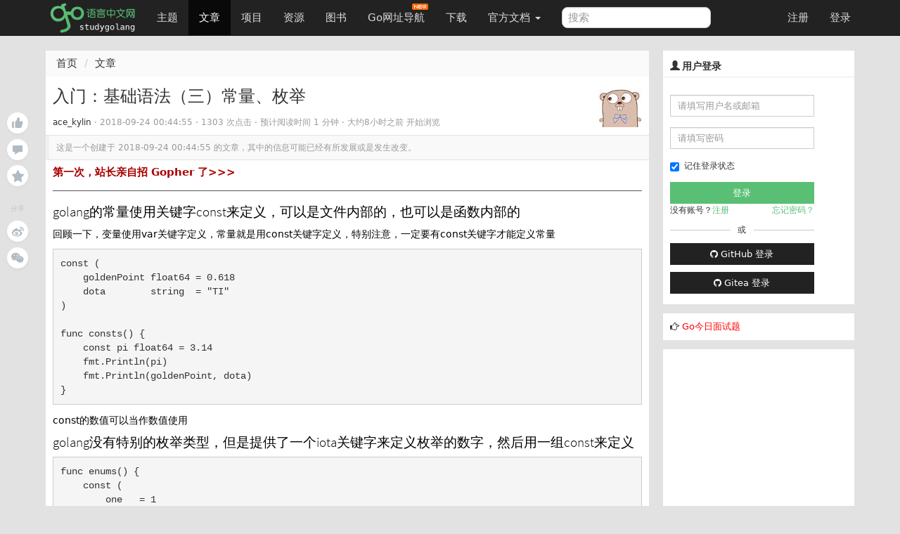

--- FILE ---
content_type: text/html; charset=UTF-8
request_url: https://studygolang.com/articles/15040
body_size: 11341
content:
<!DOCTYPE html>
<html lang="zh-CN">
<head>
	<title>入门：基础语法（三）常量、枚举  - Go语言中文网 - Golang中文社区</title>
	<meta name="viewport" content="width=device-width, initial-scale=1, maximum-scale=1.0, user-scalable=no">
	<meta http-equiv="X-UA-Compatible" content="IE=edge, chrome=1">
	<meta charset="utf-8">
	<meta name="wwads-cn-verify" content="c45147dee729311ef5b5c3003946c48f" />
	<link rel="shortcut icon" href="https://static.golangjob.cn/static/img/favicon.ico">
	<link rel="apple-touch-icon" type="image/png" href="https://static.golangjob.cn/static/img/logo2.png">
	<meta name="keywords" content="Go,Golang,Go语言,GoCN,Go中国">
<meta name="description" content="#### golang的常量使用关键字const来定义，可以是文件内部的，也可以是函数内部的

回顾一下，变量使用var关键字定义，常量就是用const关键字定义，特别注意，一定要有const关键字才能定义常量
```
const (
	goldenPoint float64 = 0.618
	dota        string  = &#34;TI&#34;
)

func consts()">
	<meta name="author" content="polaris <polaris@studygolang.com>">
	<link rel="canonical" href="https://studygolang.com/" />

	<link href="https://lib.baomitu.com/bootswatch/3.4.0/cosmo/bootstrap.css" rel="stylesheet">
	<link href="https://lib.baomitu.com/font-awesome/4.7.0/css/font-awesome.min.css" rel="stylesheet">
	<link rel="stylesheet" href="https://static.golangjob.cn/static/dist/css/sg_libs.min.css?v=20180305"/>
	<link rel="stylesheet" href="https://static.golangjob.cn/static/dist/css/sg_styles.min.css?v=20191128"/>

	
<style>
pre .line { margin: auto; line-height: 20px; border-bottom: none; }
.image-package .image-container-fill { padding-bottom: 0 !important; }
.red {color: red;}
</style>



<link href="https://lib.baomitu.com/prism/9000.0.1/themes/prism-okaidia.min.css" rel="stylesheet">
<link href="https://lib.baomitu.com/prism/9000.0.1/plugins/line-numbers/prism-line-numbers.min.css" rel="stylesheet">




	<script type="text/javascript" src="https://cdn.wwads.cn/js/makemoney.js" async></script>
</head>
<body>
	<header class="navbar navbar-default navbar-fixed-top" role="navigation">
		<div class="container">
			
			<div class="navbar-header">
				<a href="/" class="navbar-brand" title="Go语言中文网"><img alt="Go语言中文网" src="https://static.golangjob.cn/static/img/logo.png" style="margin-top: -7px; height: 45px;"></a>
				<button class="navbar-toggle" type="button" data-toggle="collapse" data-target="#navbar-main">
					<span class="icon-bar"></span>
					<span class="icon-bar"></span>
					<span class="icon-bar"></span>
				</button>
			</div>
			<div class="navbar-collapse collapse" id="navbar-main">
				<ul class="nav navbar-nav">
					<li class="">
						<a href="/topics">主题</a>
					</li>
					<li class="active">
						<a href="/articles">文章</a>
					</li>
					<li class="">
						<a href="/projects">项目</a>
					</li>
					<li class="">
						<a href="/resources">资源</a>
					</li>
					<li class="">
						<a href="/books">图书</a>
					</li>
					<li>
						
						<a href="https://hao.studygolang.com/" target="_blank">Go网址导航<i class="newfuture"></i></a>
					</li>
					<li class="">
						<a href="/dl">下载</a>
					</li>
					<li class="dropdown ">
						<a class="dropdown-toggle" data-toggle="dropdown" href="#" id="docs">官方文档 <span class="caret"></span></a>
						<ul class="dropdown-menu" aria-labelledby="docs">
						
							<li><a href="http://docs.studygolang.com" target="_blank">英文文档</a></li>
							<li><a href="http://docscn.studygolang.com" target="_blank">中文文档</a></li>
							<li><a href="/pkgdoc">标准库中文版</a></li>
							<li role="presentation" class="divider"></li>
							<li><a href="http://tour.studygolang.com" target="_blank">Go指南</a></li>
						
						</ul>
					</li>
				</ul>
				<form class="navbar-form navbar-left" action="/search" role="search" target="_blank">
					<input type="text" name="q" class="form-control search-query" placeholder="搜索" value="">
				</form>
				<ul class="nav navbar-nav navbar-right" id="userbar">
					
					<li class="first"><a href="/account/register">注册</a></li><li class="last"><a href="/account/login">登录</a></li>
					
				</ul>
			</div>
		</div>
	</header>
	<div class="wrapper" id="wrapper">
		<div class="container" role="main">
		

			

<div class="suspended-panel">
    
    <div badge="0"
        class="like-btn panel-btn like-adjust  "></div>
    <div badge="0"
        class="comment-btn panel-btn comment-adjust "></div>
    
    <div class="collect-btn panel-btn "></div>
    <div class="share-title">分享</div>
    <div class="weibo-btn share-btn panel-btn"></div>
    
    <div class="wechat-btn share-btn panel-btn"></div>
</div>

<style type="text/css">
.suspended-panel {
	position: fixed;
	top: 16rem;
	margin-left: -6rem;
}

.panel-btn {
    position: relative;
    margin-bottom: .75rem;
    width: 3rem;
    height: 3rem;
    background-color: #fff;
    background-position: 50%;
    background-repeat: no-repeat;
    border-radius: 50%;
    box-shadow: 0 2px 4px 0 rgba(0,0,0,.04);
    cursor: pointer
}

.panel-btn:not(.share-btn).active.with-badge:after {
    background-color: #74ca46
}

.panel-btn.with-badge:after {
    content: attr(badge);
    position: absolute;
    top: 0;
    left: 75%;
    padding: .1rem .4rem;
    font-size: 1rem;
    text-align: center;
    line-height: 1;
    white-space: nowrap;
    color: #fff;
    background-color: #b2bac2;
    border-radius: .7rem;
    transform-origin: left top;
    transform: scale(.75)
}

.panel-btn.like-btn {
    background-image: url(https://static.golangjob.cn/static/img/zan.svg)
}

.panel-btn.like-btn:hover {
    background-image: url(https://static.golangjob.cn/static/img/zan-hover.svg)
}

.panel-btn.like-btn.active {
    background-image: url(https://static.golangjob.cn/static/img/zan-active.svg)
}

.panel-btn.like-btn.like-adjust {
    background-position: 53% 46%;
}

.panel-btn.comment-btn {
    background-image: url(https://static.golangjob.cn/static/img/comment.svg)
}

.panel-btn.comment-btn:hover {
    background-image: url(https://static.golangjob.cn/static/img/comment-hover.svg)
}

.panel-btn.comment-btn.comment-adjust {
    background-position: 50% 55%
}

.panel-btn.collect-btn {
    background-image: url(https://static.golangjob.cn/static/img/collect.svg)
}

.panel-btn.collect-btn.active {
    background-image: url(https://static.golangjob.cn/static/img/collect-active.svg)
}

.panel-btn.collect-btn.open,.panel-btn.collect-btn:hover {
    background-image: url(https://static.golangjob.cn/static/img/collect-hover.svg)
}

.panel-btn.weibo-btn {
    background-image: url(https://static.golangjob.cn/static/img/weibo.svg)
}

.panel-btn.weibo-btn:hover {
    background-image: url(https://static.golangjob.cn/static/img/weibo-hover.svg)
}

.panel-btn.qq-btn {
    background-image: url(https://static.golangjob.cn/static/img/qq.svg)
}

.panel-btn.qq-btn:hover {
    background-image: url(https://static.golangjob.cn/static/img/qq-hover.svg)
}

.panel-btn.wechat-btn {
    background-image: url(https://static.golangjob.cn/static/img/wechat.svg)
}

.panel-btn.wechat-btn:hover {
    background-image: url(https://static.golangjob.cn/static/img/wechat-hover.svg)
}

.panel-btn.wechat-btn:hover .wechat-qr-code-img {
    display: block
}

.share-title {
    margin: 2.5rem 0 1rem;
    font-size: 1rem;
    text-align: center;
    color: #c6c6c6;
    user-select: none
}

.wechat-btn img {
    position: absolute;
    top: 100%;
    left: 50%;
    width: 8rem;
    height: 8rem;
    margin-top: 1rem;
    border: .5rem solid #fff;
    transform: translateX(-50%);
}
</style>


<div class="row">
	<div class="col-md-9 col-sm-6">
		<div class="sep20"></div>
		<ol class="breadcrumb">
			<li><a href="/">首页</a></li>
			<li><a href="/articles">文章</a></li>
		</ol>
		<div class="page">
			<div class="box_white" style="overflow: visible;">
				<div class="title">
					
					<div class="pull-right">
						
							<a href="/user/ace_kylin" title="ace_kylin">
								<img src="https://static.golangjob.cn/avatar/gopher_boy.jpg?imageView2/2/w/62" alt="11l1dan" width="62px" height="62px">
									
							</a>
						
					</div>
					
					<h1 id="title" data-id="15040">
						入门：基础语法（三）常量、枚举
					</h1>
					<small class="c9">
					
						
						<a href="/user/ace_kylin">ace_kylin</a>
						
					
						 · <span title="2018-09-24 00:44:55" class="timeago"></span> · 1303 次点击 ·
						<span class="read-time"></span> ·
						<span class="timeago" title="2025-12-06 23:52:10"></span> 开始浏览 &nbsp; &nbsp;
					
					</small>
				</div>
				
				<div class="outdated">这是一个创建于 <span title="2018-09-24 00:44:55" class="timeago"></span> 的文章，其中的信息可能已经有所发展或是发生改变。</div>
				
				<div class="cell">

					<div class="ad-wrap" style="margin-bottom: 8px;font-size:15px;">
						<a style="color:#A00; font-weight:bold;" href="https://studygolang.com/topics/15255" target="_blank">第一次，站长亲自招 Gopher 了&gt;&gt;&gt; </a>
					</div>
					<hr>

					
					<div class="content markdown-body">#### golang的常量使用关键字const来定义，可以是文件内部的，也可以是函数内部的

回顾一下，变量使用var关键字定义，常量就是用const关键字定义，特别注意，一定要有const关键字才能定义常量
```
const (
	goldenPoint float64 = 0.618
	dota        string  = &#34;TI&#34;
)

func consts() {
	const pi float64 = 3.14
	fmt.Println(pi)
	fmt.Println(goldenPoint, dota)
}
```
const的数值可以当作数值使用


#### golang没有特别的枚举类型，但是提供了一个iota关键字来定义枚举的数字，然后用一组const来定义

```
func enums() {
	const (
		one   = 1
		two   = 2
		three = 3
	)
	fmt.Println(one, two, three)

	fmt.Println(&#34;第二种方式进行枚举(iota)：&#34;)
	const (
		b = 1 &lt;&lt; (10 * iota)
		kb
		mb
		gb
		//tb
		// 如果我们不想要枚举中的某个值，我们直接用占位符_取代
		_
		pb
	)
	fmt.Println(&#34;kb = &#34;, kb)
	fmt.Println(&#34;pb = &#34;, pb)
}
```</div>

					
						<hr>
						<div>
								<p class="text-center" style="color:red">有疑问加站长微信联系（非本文作者））</p>
								<img alt="" src="https://static.golangjob.cn/static/img/footer.png?imageView2/2/w/280" class="img-responsive center-block">
						</div>

					

					
				</div>

				
				<div class="cell qrcode" style="position: relative;">
	<p>入群交流（和以上内容无关）：加入Go大咖交流群，或添加微信：liuxiaoyan-s 备注：入群；或加QQ群：692541889</p>
	<span style="display: none;" class="qrcode-pop course-pop">
		<img src="https://static.golangjob.cn/static/img/detail-qrcode.png" alt="关注微信" class="img-responsive center-block" height="280">
	</span>
</div>

<style type="text/css">
.course-pop {
	background: #fff;
	border: 1px solid #ddd;
	position: absolute;
	left: 25%;
	top: 32px;
	-moz-box-shadow: 0 2px 5px #ddd;
	-webkit-box-shadow: 0 2px 5px #d9d9d9;
	box-shadow: 0 2px 5px #d9d9d9;
	border-radius: 2px;
	text-align: center;
	line-height: 32px;
	width: 50%;
	z-index: 999;
}
</style>


				<div class="content-buttons">
					<div class="pull-right c9 f11" style="line-height: 12px; padding-top: 3px; text-shadow: 0px 1px 0px #fff;">1303 次点击 &nbsp;</div>
					<a class="tb collect" href="javascript:;" title="加入收藏" data-objid="15040" data-objtype="1" data-collect="">加入收藏</a>
					<a href="javascript:" class="tb weibo-btn">微博</a>
					<div id="content-thank">
						<a class="tb" href="javascript:;" title="赞" data-objid="15040" data-objtype="1" data-flag="">赞</a>
					</div>
				</div>
			</div>
			

			<div class="sep20"></div>
			<div class="box_white">
				<div class="cell subject">
					
					<div class="item-list">
					
						<a class="add-collection" href="javascript:"><i class="fa fa-plus"></i> 收入我的专栏</a>
					</div>
				</div>
			</div>

			<div class="sep20"></div>
			<div class="box_white">
				<div class="cell row">
					
					<div class="col-sm-6">上一篇：<a href="/articles/15039"> 入门：基础语法（二）内建变量类型 </a></div>
					
					
					<div class="col-sm-6 right">下一篇：<a href="/articles/15041">入门：基础语法（二）常量、枚举</a></div>
					
				</div>
			</div>

			<div class="sep20"></div>

			
			<div id="replies" class="box_white">
				<div class="cell">
					<div class="pull-right" style="margin: -3px -5px 0px 0px;">
					
						
						
						<a href="/tag/%e5%87%bd%e6%95%b0" class="tag"><li class="fa fa-tag"></li> 函数</a>
						
						<a href="/tag/%e5%8f%98%e9%87%8f" class="tag"><li class="fa fa-tag"></li> 变量</a>
						
						<a href="/tag/%e5%b8%b8%e9%87%8f" class="tag"><li class="fa fa-tag"></li> 常量</a>
						
						<a href="/tag/%e5%8d%a0%e4%bd%8d" class="tag"><li class="fa fa-tag"></li> 占位</a>
						
					
					</div>
					
						<span class="c9"><span class="cmtnum">0</span> 回复 </span>
					
				</div>
				






				<div class="comment-list cell" data-objid="15040" data-objtype="1" >
					<div class="words hide"><div class="text-center">暂无回复</div></div>
				</div>
				






			</div>

			
			
			
<div class="sep10"></div>
<div class="box_white page-comment">
	<input type="hidden" name="me-uid" value="0"/>
	<div class="cell">添加一条新回复
	
	<span class="h2-tip">
	（您需要 <a class="c-log" href="javascript:openPop('#login-pop');">登录</a> 后才能回复 <a href="/user/register" class="c-reg"> 没有账号</a> ？）</span>
	
	</div>
	<div class="cell">
		<div class="row clearfix md-toolbar">
			<ul class="col-md-10 list-inline comment-tab-menu" data-comment-group="default">
				<li class="comment-edit-tab cur"><a href="#" class="op">编辑</a></li>
				<li class="comment-preview-tab"><a href="#" class="op">预览</a></li>
				<li>
					<div class="nav reply-to dn" data-floor="" data-username="">
						<i class="fa fa-mail-reply" title=""></i>
						<a href="#reply" class="user" title=""></a>
						<a href="#" class="close"><i class="fa fa-close"></i></a>
					</div>
				</li>
			</ul>
			<div class="col-md-2 text-right">
				<i id="upload-img" class="glyphicon glyphicon-picture upload-img tool-tip" data-toggle="tooltip" data-placement="top" title="上传图片"></i>
			</div>
		</div>
		<div class="submit" id="commentForm">
			<div class="comment-content-text" data-comment-group="default">
				<textarea id="comment-content" name="content" class="comment-textarea main-textarea need-autogrow" rows="8"></textarea>
			</div>
			<div class="comment-content-preview cell" data-comment-group="default"></div>
			<div class="sub row">
				<ul class="help-block col-md-10">
					<li>请尽量让自己的回复能够对别人有帮助</li>
					<li class="markdown_tip">支持 Markdown 格式, <strong>**粗体**</strong>、~~删除线~~、<code>`单行代码`</code></li>
					<li>支持 @ 本站用户；支持表情（输入 : 提示），见 <a href="http://www.emoji-cheat-sheet.com/" target="_blank">Emoji cheat sheet</a></li>
					<li>图片支持拖拽、截图粘贴等方式上传</li>
				</ul>
				<div class="col-md-2 text-right"><button id="comment-submit" type="submit" title="提交" class="btn btn-default">提交</button></div>
			</div>
		</div>
	</div>
</div>

<script type="text/x-jsrender" id="one-comment">
<div class="reply [%if is_new%]light[%/if%]" id="reply-[%:comment.floor%]">
	<div data-floor="[%:comment.floor%]">
		<div class="avatar"><a title="[%:user.username%]" href="/user/[%:user.username%]"><img class="media-object avatar-48" src="[%:user.avatar%]" alt="[%:user.username%]"></a></div>
			<div class="infos">
				<div class="info">
					<span class="name">
						<a class="user-name" data-name="[%:user.name%]" href="/user/[%:user.username%]">[%:user.username%]</a>
					</span> ·
					<span class="floor">#[%:comment.floor%]</span> ·
					<abbr class="timeago" title="[%:comment.ctime%]">[%:comment.cmt_time%]</abbr>
					<span class="opts pull-right">
						<span class="op-reply hideable">
							[%if me.uid == user.uid %]
								<a data-floor="[%:comment.floor%]" title="编辑" class="btn-edit glyphicon glyphicon-edit"></a>
							[%/if%]
						  <a data-floor="[%:comment.floor%]" data-username="[%:user.username%]" title="回复此楼" class="btn-reply fa fa-mail-reply" href="#"></a>
						</span>
						
					</span>
				</div>
				[%if comment.reply_floor > 0%]
				<div class="reply-to-block">
					<div class="info reply_user">
						对
						<a data-remote="true" href="/user/[%:comment.reply_user.username%]">
							<img class="media-object avatar-16" src="[%:comment.reply_user.avatar%]" alt="[%:comment.reply_user.username%]"><span class="user-name">[%:comment.reply_user.username%]</span>
						</a>
						<a href="#reply-[%:comment.reply_floor%]"><span class="reply-floor">#[%:comment.reply_floor%]</span></a> 回复
					</div>
					<div class="markdown dn">
						<p>[%:comment.reply_content%]</p>
					</div>
				</div>
				[%/if%]

			<div class="markdown" data-floor="[%:comment.floor%]">
				<div class="content">[%:comment.content%]</div>
				<div class="edit-wrapper">
					<div class="row clearfix md-toolbar">
						<ul class="col-md-10 list-inline comment-tab-menu" data-comment-group="[%:comment.floor%]">
								<li class="comment-edit-tab cur"><a href="#" class="op">编辑</a></li>
								<li class="comment-preview-tab"><a href="#" class="op">预览</a></li>
						</ul>
						<div class="col-md-2 text-right">
							<i data-floor="[%:comment.floor%]" class="glyphicon glyphicon-picture upload-img tool-tip" data-toggle="tooltip" data-placement="top" title="上传图片"></i>
						</div>
					</div>
					<div class="comment-content-text" data-comment-group="[%:comment.floor%]">
						<textarea data-raw-content="[%:comment.rawContent%]" name="content" class="comment-textarea" rows="8" style="width: 100%;">[%:comment.rawContent%]</textarea>
					</div>
					<div class="comment-content-preview cell" data-comment-group="[%:comment.floor%]"></div>
					<div class="text-right">
						<button type="submit" title="提交" data-cid="[%:comment.cid%]" data-floor="[%:comment.floor%]" class="submit btn btn-default">提交</button>
						<button title="取消" data-floor="[%:comment.floor%]" class="cancel btn btn-default">取消</button>
					</div>
				</div>
			</div>
		</div>
	</div>
</div>
</script>

			

			


		</div>
	</div>
	<div class="col-md-3 col-sm-6">
		<div class="sep20"></div>
		<div class="box_white sidebar">
	
	<div class="top">
		<h3 class="title"><i class="glyphicon glyphicon-user"></i> 用户登录</h3>
	</div>
	<div class="sb-content inner_content" style="padding-bottom: 0;">
		<form action="/account/login" method="post" class="form-horizontal login" role="form" style="padding-top: 0; padding-bottom: 0;">
			<div class="form-group">
				<div class="col-sm-10">
					<input type="text" class="form-control input-sm" id="username" name="username" placeholder="请填写用户名或邮箱">
				</div>
			</div>
			<div class="form-group">
				<div class="col-sm-10">
					<input type="password" class="form-control input-sm" id="passwd" name="passwd" placeholder="请填写密码">
				</div>
			</div>
			<div class="form-group">
				<div class="col-sm-10">
					<div class="checkbox" style="padding-top: 0px;">
						<label>
							<input id="user_remember_me" name="remember_me" type="checkbox" value="1" checked="checked" />	记住登录状态
						</label>
					</div>
					<input class="btn btn-block btn-success btn-sm" data-disable-with="正在登录" name="commit" type="submit" value="登录" />
					<div class="sidebar-login-tip">
						<div>没有账号？<a href="/account/register">注册</a></div>
						<div><a href="/account/forgetpwd">忘记密码？</a></div>
					</div>
					<div class="sep10"></div>
					<div class="cut-line">
						<div class="solid"></div>
						或
						<div class="solid"></div>
					</div>
					<div class="sep10"></div>
					<div>
						<a href="/oauth/github/login" class="btn btn-default btn-sm btn-block">
							<i class="fa fa-github" aria-hidden="true"></i>
							GitHub 登录
						</a>
					</div>
					<div class="sep10"></div>
					<div>
						<a href="/oauth/gitea/login" class="btn btn-default btn-sm btn-block">
							<i class="fa fa-github" aria-hidden="true"></i>
							Gitea 登录
						</a>
					</div>
				</div>
			</div>
		</form>
	</div>
	
</div>



<div class="row box_white sidebar">
	<div class="box" style="padding: 5px; font-size: 13px;">
		<div class="pull-left">
			<i class="fa fa-hand-o-right" aria-hidden="true"></i> <a href="/interview/question" style="color:red;">Go今日面试题</a>
		</div>
	</div>
</div>



<style>
.cut-line { display: flex; display: -webkit-flex; justify-content: space-between; align-items: center; }
.cut-line .solid { height: 1px; background-color: #ccc; width: 42%; }
.sidebar-login-tip { display: flex; display: -webkit-flex; justify-content: space-between; }
.sidebar-login-tip a { color: #59BF74; }
</style>


		
		<div class="box_white sidebar" id="ad-right1">
			
				<script async src="//pagead2.googlesyndication.com/pagead/js/adsbygoogle.js"></script>
<!-- 侧边栏300*250 -->
<ins class="adsbygoogle"
     style="display:inline-block;width:300px;height:250px"
     data-ad-client="ca-pub-4512014793067058"
     data-ad-slot="8940185983"></ins>
<script>
(adsbygoogle = window.adsbygoogle || []).push({});
</script>
			
		</div>
		

		<div class="box_white sidebar">
	<div class="top">
		<h3 class="title"><i class="glyphicon glyphicon-stats"></i>&nbsp;今日阅读排行</h3>
	</div>
	<div class="sb-content">
		<div class="rank-list" data-objtype="1" data-limit="10" data-rank_type="today">
			<ul class="list-unstyled">
				<img src="/static/img/loaders/loader7.gif" alt="加载中" />
			</ul>
		</div>
	</div>
</div>

		
		<div class="box_white sidebar" id="ad-right2">
			
				<script async src="https://pagead2.googlesyndication.com/pagead/js/adsbygoogle.js?client=ca-pub-4512014793067058"
     crossorigin="anonymous"></script>
<!-- 侧边栏自适应 -->
<ins class="adsbygoogle"
     style="display:block"
     data-ad-client="ca-pub-4512014793067058"
     data-ad-slot="3487838313"
     data-ad-format="auto"
     data-full-width-responsive="true"></ins>
<script>
     (adsbygoogle = window.adsbygoogle || []).push({});
</script>
			
		</div>
		

		<div class="box_white sidebar">
	<div class="top">
		<h3 class="title"><i class="glyphicon glyphicon-stats"></i>&nbsp;一周阅读排行</h3>
	</div>
	<div class="sb-content">
		<div class="rank-list" data-objtype="1" data-limit="10" data-rank_type="week">
			<ul class="list-unstyled">
				<img src="/static/img/loaders/loader7.gif" alt="加载中" />
			</ul>
		</div>
	</div>
</div>

		<div class="box_white sidebar">
    <div class="top">
        <h3 class="title"><i class="glyphicon glyphicon-qrcode"></i>&nbsp;&nbsp;关注我</h3>
    </div>
    <div class="sb-content">
        <div>
            <ul class="list-unstyled">
                <li class="text-center">
                    扫码关注<span style="color: red;">领全套学习资料</span>
                    <img src="https://static.golangjob.cn/static/img/wx_sg_qrcode.jpg?imageView2/2/w/280" alt="关注微信公众号" class="img-responsive center-block">
                </li>
                <li class="text-center">
                    加入 QQ 群：
                    <ul class="list-unstyled">
                        <li>192706294（已满）</li>
                        <li>731990104（已满）</li>
                        <li>798786647（已满）</li>
                        <li>729884609（已满）</li>
                        <li>977810755（已满）</li>
                        <li>815126783（已满）</li>
                        <li>812540095（已满）</li>
                        <li>1006366459（已满）</li>
                        <li>692541889</li>
                    </ul>
                    <br>
                </li>
								<li>
                    <img src="https://static.golangjob.cn/static/img/polarisxu-qrcode-m.jpg?imageView2/2/w/280" alt="关注微信公众号" class="img-responsive center-block">
								</li>
                <li class="text-center">
                    加入微信群：liuxiaoyan-s，备注入群
                </li>
                <li class="text-center">也欢迎加入知识星球 <a href="https://t.zsxq.com/r7AUN3B" target="_blank">Go粉丝们（免费）</a></li>
            </ul>
        </div>
    </div>
</div>


	</div>
</div>

<link rel="stylesheet" href="https://static.golangjob.cn/static/dist/css/modal.min.css">
<div class="modal contribute-modal animated" style="display: none;">
    <div class="modal-dialog">
        <div class="modal-content">
            <div class="modal-header">
                <button type="button" class="close">×</button>
                <h4 class="modal-title">
                    给该专栏投稿
                    <a href="/articles/new" class="new-note-btn">写篇新文章</a>
                </h4>
                <span class="notice">每篇文章有总共有 5 次投稿机会</span>
                <div>
                    <input type="text" placeholder="搜索我的文章" class="search-input">
                    <a class="search-btn">
                        <i class="fa fa-search" aria-hidden="true" style="margin: 8px -1px 0 0;display: block;"></i>
                    </a>
                </div>
            </div>
            <div class="modal-body">
                <ul id="contribute-note-list"></ul>
                <div class="modal-notes-placeholder" style="display: none;">
                    <div class="text"></div>
                    <div class="btn"></div>
                </div>
            </div>
            <div class="modal-footer"></div>
        </div>
    </div>
</div>


<div class="modal animated add-self" style="display: none;">
    <div class="modal-dialog">
        <div class="modal-content">
            <div class="modal-header">
                <button type="button" data-dismiss="modal" class="close">×</button>
                <h4 class="modal-title">收入到我管理的专栏
                    <span class="new-collection-btn"><a href="/subject/new" target="_blank">新建专栏</a></span>
                </h4>
            </div>
            <div class="modal-body">
                <div class="search">
                    <input type="search" name="search-self" placeholder="搜索我管理的专栏">
                    <a class="search-btn">
                        <i class="fa fa-search" aria-hidden="true" style="margin: 6px 1px 0 0;display: block;"></i>
                    </a>
                </div>
                <ul id="self-note-list"></ul>
                <div class="modal-collections-placeholder" style="display: none;">
                    <div class="avatar"></div>
                    <div class="wrap">
                        <div class="btn"></div>
                        <div class="name"></div>
                        <div class="text"></div>
                    </div>
                </div>
            </div>
            <div class="modal-footer"></div>
        </div>
    </div>
</div>




		</div>
	</div>
	<div class="sep10"></div>
	<footer id="bottom">
		<div class="container nav-content">
			<div class="inner_content">
				<div class="sep10"></div>
				<strong>
					
					<a href="/wiki/about" class="dark">关于</a> &nbsp; <span class="snow">•</span> &nbsp;
					
					<a href="/wiki/faq" class="dark">FAQ</a> &nbsp; <span class="snow">•</span> &nbsp;
					
					<a href="/wiki/contributors" class="dark">贡献者</a> &nbsp; <span class="snow">•</span> &nbsp;
					
					<a href="/readings" class="dark">晨读</a> &nbsp; <span class="snow">•</span> &nbsp;
					
					<a href="https://github.com/studygolang" class="dark">Github</a> &nbsp; <span class="snow">•</span> &nbsp;
					
					<a href="http://weibo.com/studygolang" class="dark">新浪微博</a> &nbsp; <span class="snow">•</span> &nbsp;
					
					<a href="https://play.studygolang.com" class="dark">Play</a> &nbsp; <span class="snow">•</span> &nbsp;
					
					<a href="/wiki/duty" class="dark">免责声明</a> &nbsp; <span class="snow">•</span> &nbsp;
					
					<a href="/wiki/contact" class="dark">联系我们</a> &nbsp; <span class="snow">•</span> &nbsp;
					
					<a href="/wiki/donate" class="dark">捐赠</a> &nbsp; <span class="snow">•</span> &nbsp;
					
					<a href="/wiki/cool" class="dark">酷站</a> &nbsp; <span class="snow">•</span> &nbsp;
					
					<a href="/feed.html" class="dark">Feed订阅</a> &nbsp; <span class="snow">•</span> &nbsp;
					
					<span id="onlineusers">24343</span> 人在线
				</strong>
				&nbsp;<span class="cc">最高记录 <span id="maxonline">5390</span></span>
				<div class="sep20"></div>
				&copy;2013-2025 studygolang.com Go语言中文网，中国 Golang 社区，致力于构建完善的 Golang 中文社区，Go语言爱好者的学习家园。
				<div class="sep5"></div>
				Powered by <a href="https://github.com/studygolang/studygolang">StudyGolang(Golang + MySQL)</a> &nbsp;<span class="snow">•</span>&nbsp;<span class="snow">·</span>&nbsp;CDN 采用 <a href="https://portal.qiniu.com/signup?code=3lfz4at7pxfma" title="七牛云" class="dark" target="_blank">七牛云</a>
				<div class="sep20"></div>
				<span class="small cc">VERSION: V4.0.0&nbsp;<span class="snow">·</span>&nbsp;8.29044ms&nbsp;<span class="snow">·</span>&nbsp;<strong>为了更好的体验，本站推荐使用 Chrome 或 Firefox 浏览器</strong></span>
				<div class="sep20"></div>
				<span class="f12 c9"><a href="https://beian.miit.gov.cn/" target="_blank" rel="nofollow">京ICP备14030343号-1</a></span>
				<div class="sep10"></div>
			</div>
		</div>
	</footer>

	<div id="gotop"></div>

	
	<input type="hidden" id="is_login_status" value="0" />
	<div class="pop login-pop" id="login-pop">
		<div style="position: relative;"><span class="close" style="position: absolute; right: -15px; top: -15px; cursor: pointer; color: #000; font-size: 13px;">X</span></div>
		<div class="login-form">
			<div class="error text-center"></div>
			<div class="text-center" style="margin-bottom: 5px;">登录和大家一起探讨吧</div>
			<form action="#" method="post" class="form-horizontal" role="form">
				<div class="form-group">
					<label for="username" class="col-sm-3 control-label">用户名</label>
					<div class="col-sm-9 form-input">
						<input type="text" class="form-control" id="form_username" name="username" placeholder="请填写用户名或邮箱">
					</div>
				</div>
				<div class="form-group">
					<label for="passwd" class="col-sm-3 control-label">密码</label>
					<div class="col-sm-9 form-input">
						<input type="password" class="form-control" id="form_passwd" name="passwd" placeholder="密码">
					</div>
				</div>
				<div class="form-group">
					<div class="col-sm-offset-2 col-sm-10">
						<div class="checkbox">
							<label>
								<input id="user_remember_me" name="remember_me" type="checkbox" value="1" checked="checked" />	记住登录状态
							</label>
							<button type="submit" id="login-btn" class="btn btn-default btn-sm">登录</button>
						</div>
					</div>
				</div>
				<div class="form-group">
					<div class="col-sm-offset-2 col-sm-10">
						<a id="login-github" href="/oauth/github/login" class="btn btn-default btn-sm pull-left">
							<i class="fa fa-github" aria-hidden="true"></i>
							GitHub 登录
						</a>
						<div class="forget">
							<a href="/account/forgetpwd" title="点击找回密码">忘记密码？</a>
						</div>
						<div class="register">
							<span>还不是会员</span><a href="/account/register">现在注册</a>
						</div>
					</div>
				</div>
			</form>
		</div>
	</div>
	<div id="sg-overlay"></div>
	

	<script src="https://lib.baomitu.com/jquery/3.2.1/jquery.min.js"></script>
	<script src="https://lib.baomitu.com/twitter-bootstrap/3.3.7/js/bootstrap.min.js"></script>
	<script src="https://lib.baomitu.com/jquery-timeago/1.6.1/jquery.timeago.min.js"></script>
	<script src="https://lib.baomitu.com/zoom.js/0.0.1/zoom.min.js"></script>
	<script src="https://lib.baomitu.com/marked/0.3.6/marked.min.js"></script>
	<script src="https://lib.baomitu.com/Caret.js/0.3.1/jquery.caret.min.js"></script>
	<script src="https://lib.baomitu.com/emojify.js/1.1.0/js/emojify.min.js"></script>

	<script type="text/javascript">
	var uid =  0 ;
	var isHttps =  true ,
		cdnDomain = "https:\/\/static.golangjob.cn\/";
	if (isHttps) {
		var wsUrl = 'wss://studygolang.com/ws?uid='+uid;
	} else {
		var wsUrl = 'ws://studygolang.com/ws?uid='+uid;
	}
	var GLaunchTime =  1764508469 *1000;
	</script>
	<script src="https://lib.baomitu.com/lscache/1.1.0/lscache.min.js"></script>
	<script src="https://lib.baomitu.com/jsrender/0.9.90/jsrender.min.js"></script>
	<script src="https://lib.baomitu.com/plupload/3.1.1/plupload.full.min.js"></script>
	<script type="text/javascript">
	$.views.settings.delimiters("[%", "%]");
	
	</script>

	<script src="https://static.golangjob.cn/static/dist/js/sg_libs.min.js?v=0.01"></script>
	<script src="https://static.golangjob.cn/static/dist/js/sg_base.min.js?v=0.04"></script>

	

<script type="text/javascript" src="https://static.golangjob.cn/static/dist/js/articles.min.js"></script>

<script type="text/javascript">

SG.SIDE_BARS = [
	"/rank/view",
];

var keyprefix = 'article';
var objid =  15040 ;

$(function(){
	
	new SG.Articles().parseContent($('.page .content'));
	

	
	$('.need-autogrow').autoGrow();

	
	loadComments();
	

	
	$('#wrapper .content').on('mousedown', 'a', function(evt){
		var url = $(this).attr('href');
		
		$(this).attr('href', url);
		$(this).attr('target', '_blank');
	});

	var len = '#### golang的常量使用关键字const来定义，可以是文件内部的，也可以是函数内部的\r\n\r\n回顾一下，变量使用var关键字定义，常量就是用const关键字定义，特别注意，一定要有const关键字才能定义常量\r\n```\r\nconst (\r\n\tgoldenPoint float64 = 0.618\r\n\tdota        string  = \u0022TI\u0022\r\n)\r\n\r\nfunc consts() {\r\n\tconst pi float64 = 3.14\r\n\tfmt.Println(pi)\r\n\tfmt.Println(goldenPoint, dota)\r\n}\r\n```\r\nconst的数值可以当作数值使用\r\n\r\n\r\n#### golang没有特别的枚举类型，但是提供了一个iota关键字来定义枚举的数字，然后用一组const来定义\r\n\r\n```\r\nfunc enums() {\r\n\tconst (\r\n\t\tone   = 1\r\n\t\ttwo   = 2\r\n\t\tthree = 3\r\n\t)\r\n\tfmt.Println(one, two, three)\r\n\r\n\tfmt.Println(\u0022第二种方式进行枚举(iota)：\u0022)\r\n\tconst (\r\n\t\tb = 1 \u003c\u003c (10 * iota)\r\n\t\tkb\r\n\t\tmb\r\n\t\tgb\r\n\t\t\/\/tb\r\n\t\t\/\/ 如果我们不想要枚举中的某个值，我们直接用占位符_取代\r\n\t\t_\r\n\t\tpb\r\n\t)\r\n\tfmt.Println(\u0022kb = \u0022, kb)\r\n\tfmt.Println(\u0022pb = \u0022, pb)\r\n}\r\n```'.length;
	var readTime = Math.round(len / 900);
	if (readTime >= 1) {
		$('.read-time').text('预计阅读时间 '+readTime+' 分钟');
	} else {
		$('.read-time').text('预计阅读时间不到 1 分钟');
	}

	$('.weibo-btn').on('click', function(evt) {
		evt.preventDefault();

		window.open('http://service.weibo.com/share/share.php?url=https://studygolang.com/articles/15040&title='+encodeURIComponent('Go语言中文网 - 入门：基础语法（三）常量、枚举 by ace_kylin #golang#'), '_blank', 'width=550,height=370');
	});
});
</script>
<script type="text/javascript" src="https://cdn.staticfile.org/ckeditor/4.6.2/ckeditor.js"></script>
<script type="text/javascript" src="https://static.golangjob.cn/static/ckeditor/config.js"></script>
<script type="text/javascript" src="https://static.golangjob.cn/static/ckeditor/article.js"></script>


<script type="text/javascript">
$(function(){
	$('code[class*="language-"]').parent('pre').addClass('line-numbers');
});
</script>
<script src="https://lib.baomitu.com/prism/9000.0.1/prism.min.js"></script>
<script src="https://lib.baomitu.com/prism/9000.0.1/components/prism-go.min.js"></script>
<script src="https://lib.baomitu.com/prism/1.19.0/components/prism-json.min.js"></script>
<script src="https://lib.baomitu.com/prism/9000.0.1/components/prism-bash.min.js"></script>
<script src="https://lib.baomitu.com/prism/9000.0.1/components/prism-python.min.js"></script>
<script src="https://lib.baomitu.com/prism/9000.0.1/components/prism-nasm.min.js"></script>
<script src="https://lib.baomitu.com/prism/9000.0.1/components/prism-yaml.min.js"></script>
<script src="https://lib.baomitu.com/prism/9000.0.1/components/prism-sql.min.js"></script>
<script src="https://lib.baomitu.com/prism/9000.0.1/plugins/line-numbers/prism-line-numbers.min.js"></script>

<script type="text/javascript">
Prism.languages.xml = Prism.languages.markup;
Prism.languages.html = Prism.languages.markup;
Prism.languages.mathml = Prism.languages.markup;
Prism.languages.svg = Prism.languages.markup;
Prism.languages.text = Prism.languages.go;
Prism.languages.plain = Prism.languages.go;
Prism.languages.golang = Prism.languages.go;
Prism.languages.java = Prism.languages.go;
Prism.languages.Java = Prism.languages.go;
Prism.languages.none = Prism.languages.go;
Prism.languages.console = Prism.languages.bash;
Prism.languages.shell = Prism.languages.bash;
Prism.languages.asm = Prism.languages.nasm;
Prism.languages.makefile = Prism.languages.bash;
Prism.languages.Dockerfile = Prism.languages.bash;
Prism.languages.protobuf = Prism.languages.clike;
Prism.languages.c = Prism.languages.clike;
Prism.languages.cpp = Prism.languages.clike;
Prism.languages.CPP = Prism.languages.clike;
Prism.languages.js = Prism.languages.javascript;
Prism.languages.php = Prism.languages.clike;
Prism.languages.PHP = Prism.languages.clike;
</script>



	



	




	<script type="text/javascript" src="https://static.golangjob.cn/static/dist/js/sidebar.min.js?v=0.01"></script>

	
		
		
<script>
  (function(i,s,o,g,r,a,m){i['GoogleAnalyticsObject']=r;i[r]=i[r]||function(){
  (i[r].q=i[r].q||[]).push(arguments)},i[r].l=1*new Date();a=s.createElement(o),
  m=s.getElementsByTagName(o)[0];a.async=1;a.src=g;m.parentNode.insertBefore(a,m)
  })(window,document,'script','https://www.google-analytics.com/analytics.js','ga');

  ga('create', 'UA-18275235-2', 'auto');
  ga('send', 'pageview');

</script>


<script>
var _hmt = _hmt || [];
(function() {
  var hm = document.createElement("script");
  hm.src = "https://hm.baidu.com/hm.js?224c227cd9239761ec770bc8c1fb134c";
  var s = document.getElementsByTagName("script")[0];
  s.parentNode.insertBefore(hm, s);
})();
</script>
<script>
(function(){
  var bp = document.createElement('script');
  var curProtocol = window.location.protocol.split(':')[0];
  if (curProtocol === 'https') {
    bp.src = 'https://zz.bdstatic.com/linksubmit/push.js';
  } else {
    bp.src = 'http://push.zhanzhang.baidu.com/push.js';
  }
  var s = document.getElementsByTagName("script")[0];
  s.parentNode.insertBefore(bp, s);
})();
</script>

	

</body>
</html>


--- FILE ---
content_type: text/html; charset=utf-8
request_url: https://www.google.com/recaptcha/api2/aframe
body_size: 269
content:
<!DOCTYPE HTML><html><head><meta http-equiv="content-type" content="text/html; charset=UTF-8"></head><body><script nonce="qP6PvbZD8p-VPYnFFWmuXA">/** Anti-fraud and anti-abuse applications only. See google.com/recaptcha */ try{var clients={'sodar':'https://pagead2.googlesyndication.com/pagead/sodar?'};window.addEventListener("message",function(a){try{if(a.source===window.parent){var b=JSON.parse(a.data);var c=clients[b['id']];if(c){var d=document.createElement('img');d.src=c+b['params']+'&rc='+(localStorage.getItem("rc::a")?sessionStorage.getItem("rc::b"):"");window.document.body.appendChild(d);sessionStorage.setItem("rc::e",parseInt(sessionStorage.getItem("rc::e")||0)+1);localStorage.setItem("rc::h",'1765036339811');}}}catch(b){}});window.parent.postMessage("_grecaptcha_ready", "*");}catch(b){}</script></body></html>

--- FILE ---
content_type: text/css
request_url: https://static.golangjob.cn/static/dist/css/modal.min.css
body_size: 1963
content:
.modal-footer:after,.modal-header:after{clear:both}.modal .modal-dialog{position:absolute;top:45%;left:50%;-webkit-transform:translate(-50%,-50%);transform:translate(-50%,-50%)}.add-self .modal-body,.requests .modal-body{height:500px;overflow:auto;padding:0}.add-self .modal-body ul,.requests .modal-body ul{margin:0;list-style:none;padding:5px}.add-self .modal-body ul .default,.requests .modal-body ul .default{padding-top:200px;font-size:15px;color:#999;text-align:center}.add-self .modal-body ul .default a,.requests .modal-body ul .default a{color:#3194d0}.add-self .modal-body li,.requests .modal-body li{position:relative;padding:20px;border-bottom:1px solid #f0f0f0;line-height:normal}.add-self .modal-body .avatar-collection,.requests .modal-body .avatar-collection{margin-right:5px;vertical-align:middle;display:inline-block}.add-self .modal-body .collection-info,.requests .modal-body .collection-info{vertical-align:middle;display:inline-block}.add-self .modal-body .collection-name,.requests .modal-body .collection-name{font-size:15px;font-weight:700;color:#333;display:block}.add-self .modal-body .collection-name:hover,.requests .modal-body .collection-name:hover{color:#2f2f2f}.add-self .modal-body .meta,.requests .modal-body .meta{font-size:12px;color:#969696;display:inline-block}.add-self .modal-body .author-name,.add-self .modal-body .author-name:hover,.requests .modal-body .author-name,.requests .modal-body .author-name:hover{color:#3194d0}.add-self .modal-body .follow,.add-self .modal-body .follow-cancel,.add-self .modal-body .follow-each,.add-self .modal-body .following,.requests .modal-body .follow,.requests .modal-body .follow-cancel,.requests .modal-body .follow-each,.requests .modal-body .following{float:right;margin-top:12.5px;padding:5px 20px;width:100px;font-size:15px}.add-self .modal-body .search,.requests .modal-body .search{padding:20px 22px 0}.add-self .modal-body .search input,.requests .modal-body .search input{width:100%;padding:7px 18px;background-color:hsla(0,0%,71%,.25);border:none;border-radius:40px;font-size:15px;outline:0}.add-self .modal-body .search a,.requests .modal-body .search a{position:absolute;top:25px;right:37px;color:#969696;cursor:pointer}.add-self .modal-body .status,.requests .modal-body .status{font-size:12px;vertical-align:middle}.add-self .modal-body span.has-add,.requests .modal-body span.has-add{color:#42c02e}.add-self .modal-body .action-btn,.requests .modal-body .action-btn{position:absolute;top:50%;right:20px;margin-top:-12px;padding:2px 8px;font-size:13px;border-radius:12px;line-height:normal;cursor:pointer}.add-self .modal-body .push,.add-self .modal-body .repush,.requests .modal-body .push,.requests .modal-body .repush{color:#42c02e;border:1px solid #42c02e}.add-self .modal-body .push:hover,.add-self .modal-body .repush:hover,.requests .modal-body .push:hover,.requests .modal-body .repush:hover{background-color:rgba(66,192,46,.05)}.add-self .modal-body .revoke,.requests .modal-body .revoke{color:#969696;border:1px solid #969696}.add-self .modal-body .revoke:hover,.requests .modal-body .revoke:hover{background-color:hsla(0,0%,71%,.05)}.add-self .modal-body .remove,.requests .modal-body .remove{color:#ea6f5a;border:1px solid #ea6f5a}.add-self .modal-body .remove:hover,.requests .modal-body .remove:hover{background-color:rgba(236,97,73,.05)}.add-self .modal-footer,.requests .modal-footer{display:none}.add-self .load-more,.requests .load-more{width:200px;margin-bottom:30px}.add-self .new-collection-btn,.requests .new-collection-btn{padding-left:10px;font-size:13px;font-weight:400;vertical-align:middle}.add-self .new-collection-btn a,.requests .new-collection-btn a{color:#42c02e}.add-self a:hover{text-decoration:none}.avatar-collection{width:48px;height:48px;display:block;cursor:pointer}.modal-footer:after,.modal-footer:before,.modal-header:after,.modal-header:before{content:" ";display:table}.avatar-collection img{width:100%;height:100%;border:1px solid #ddd;border-radius:10%}.modal .modal-content{box-shadow:0 5px 25px rgba(0,0,0,.1);-webkit-box-shadow:0 5px 25px rgba(0,0,0,.1);border:1px solid rgba(0,0,0,.1)}.modal,.modal-open{overflow:hidden}.modal{background-color:hsla(0,0%,100%,.7)}.modal.fade .modal-dialog{-webkit-transform:translateY(-25%);transform:translateY(-25%);transition:-webkit-transform .3s ease-out;transition:transform .3s ease-out;transition:transform .3s ease-out,-webkit-transform .3s ease-out}.modal.in .modal-dialog{-webkit-transform:translate(0);transform:translate(0)}.modal-dialog{position:relative;width:auto;margin:10px}.modal-content{position:relative;background-color:#fff;border:1px solid #999;border:1px solid rgba(0,0,0,.2);border-radius:6px;box-shadow:0 3px 9px rgba(0,0,0,.5);background-clip:padding-box;outline:0}.modal-backdrop{position:fixed;top:0;right:0;bottom:0;left:0;z-index:1040;background-color:#000}.modal-backdrop.fade{opacity:0;filter:alpha(opacity=0)}.modal-backdrop.in{opacity:.5;filter:alpha(opacity=50)}.modal-header{padding:15px;border-bottom:1px solid #e5e5e5}.modal-header .close{margin-top:-2px;color:#000;opacity:.2;outline:0}.modal-header .close:hover{opacity:.4}.modal-title{margin:0;line-height:1.42857}.modal-body{position:relative;padding:15px}.modal-footer{padding:15px;text-align:right;border-top:1px solid #e5e5e5}.modal-footer .btn+.btn{margin-left:5px;margin-bottom:0}.modal-footer .btn-group .btn+.btn{margin-left:-1px}.modal-footer .btn-block+.btn-block{margin-left:0}.modal-scrollbar-measure{position:absolute;top:-9999px;width:50px;height:50px;overflow:scroll}.contribute-modal .modal-header .notice,.follow-list .modal-header .notice{font-size:13px;vertical-align:middle;color:#969696}.contribute-modal .modal-header div,.follow-list .modal-header div{margin:20px 0 0;position:relative}.contribute-modal .modal-header div .search-input,.follow-list .modal-header div .search-input{padding:0 40px 0 20px;width:100%;height:35px;font-size:14px;background-color:hsla(0,0%,71%,.2);border:none;border-radius:40px;outline:0}.contribute-modal .modal-header div .search-btn,.follow-list .modal-header div .search-btn{position:absolute;top:2px;right:6px;width:30px;height:30px;color:#969696;text-align:center;cursor:pointer;text-decoration:none}.contribute-modal .modal-header div .ic-search,.follow-list .modal-header div .ic-search{margin:4px -1px 0 0;display:block}.contribute-modal .modal-body,.follow-list .modal-body{padding:0;height:460px;overflow:auto}.contribute-modal .modal-body ul,.follow-list .modal-body ul{margin:0;list-style:none;padding-left:0}.contribute-modal .modal-body ul .default,.follow-list .modal-body ul .default{padding-top:200px;font-size:15px;color:#999;text-align:center}.contribute-modal .modal-body ul .default a,.follow-list .modal-body ul .default a{color:#3194d0}.contribute-modal .modal-body li,.follow-list .modal-body li{display:block!important;position:relative;padding:20px 100px 20px 25px;font-size:15px;border-bottom:1px solid #e6e6e6}.contribute-modal .modal-body .note-name,.follow-list .modal-body .note-name{display:inherit;vertical-align:middle;max-width:85%}.contribute-modal .modal-body .status,.follow-list .modal-body .status{font-size:13px;vertical-align:middle}.contribute-modal .modal-body span.has-add,.contribute-modal .modal-body span.reject,.contribute-modal .modal-body span.waiting,.follow-list .modal-body span.has-add,.follow-list .modal-body span.reject,.follow-list .modal-body span.waiting{color:#969696}.contribute-modal .modal-body .action-btn,.follow-list .modal-body .action-btn{position:absolute;top:50%;right:20px;margin-top:-12px;padding:2px 8px;font-size:13px;border-radius:20px;line-height:normal;text-decoration:none;cursor:pointer}.contribute-modal .modal-body .push,.contribute-modal .modal-body .repush,.follow-list .modal-body .push,.follow-list .modal-body .repush{color:#42c02e;border:1px solid #42c02e}.contribute-modal .modal-body .push:hover,.contribute-modal .modal-body .repush:hover,.follow-list .modal-body .push:hover,.follow-list .modal-body .repush:hover{background-color:rgba(66,192,46,.05)}.contribute-modal .modal-body .revoke,.follow-list .modal-body .revoke{color:#969696;border:1px solid #969696}.contribute-modal .modal-body .revoke:hover,.follow-list .modal-body .revoke:hover{background-color:hsla(0,0%,71%,.05)}.contribute-modal .modal-body .remove,.follow-list .modal-body .remove{color:#ea6f5a;border:1px solid #ea6f5a}.contribute-modal .modal-body .remove:hover,.follow-list .modal-body .remove:hover{background-color:rgba(236,97,73,.05)}.contribute-modal .modal-footer,.follow-list .modal-footer{display:none}.contribute-modal .new-note-btn,.follow-list .new-note-btn{padding-left:10px;font-size:13px;font-weight:400;color:#42c02e;vertical-align:middle}.modal-notes-placeholder{padding:25px 20px 25px 25px;margin-bottom:20px;border-bottom:1px solid #f0f0f0}.modal-notes-placeholder .text{width:40%;height:15px;background-color:#eaeaea;animation:shortLoading 1s ease-in-out -.5s infinite;-webkit-animation:shortLoading 1s ease-in-out -.5s infinite;-moz-animation:shortLoading 1s ease-in-out -.5s infinite;-o-animation:shortLoading 1s ease-in-out -.5s infinite;-ms-animation:shortLoading 1s ease-in-out -.5s infinite}.modal-notes-placeholder .btn{cursor:default!important;margin:-18px 0 0!important;float:right;width:44px;height:24px;background-color:#eaeaea;border-radius:20px}.modal-collections-placeholder{padding-bottom:20px}.modal-collections-placeholder .avatar{position:absolute;cursor:default!important;margin:20px 0 0 20px;width:48px;height:48px;background-color:#eaeaea;border-radius:5px}.modal-collections-placeholder .wrap{padding:28px 20px 20px 78px!important;border-bottom:1px solid #f0f0f0}.modal-collections-placeholder .wrap .btn{cursor:default!important;margin-top:5px;float:right;width:38px;height:24px;background-color:#eaeaea;border-radius:4px}.modal-collections-placeholder .wrap .name{position:inherit!important;width:30px;height:15px;background-color:#eaeaea}.modal-collections-placeholder .wrap .text{margin:7px 0;width:40%;height:12px;background-color:#eaeaea;animation:shortLoading 1s ease-in-out -.5s infinite;-webkit-animation:shortLoading 1s ease-in-out -.5s infinite;-moz-animation:shortLoading 1s ease-in-out -.5s infinite;-o-animation:shortLoading 1s ease-in-out -.5s infinite;-ms-animation:shortLoading 1s ease-in-out -.5s infinite}@media (max-width:768px){.modal-dialog{width:340px}}@media (min-width:768px){.modal-dialog{width:600px;margin:30px auto}.modal-content{box-shadow:0 5px 15px rgba(0,0,0,.5)}.modal-sm{width:300px}}@media (min-width:992px){.modal-lg{width:900px}}

--- FILE ---
content_type: image/svg+xml
request_url: https://static.golangjob.cn/static/img/collect.svg
body_size: 365
content:
<svg xmlns="http://www.w3.org/2000/svg" width="17" height="17" viewBox="0 0 17 17">
    <path fill="#B2BAC2" fill-rule="evenodd" d="M9.332 14.968c-.46-.255-1.205-.255-1.666 0L4.35 16.794c-.921.506-1.523.044-1.349-1.027l.635-3.867c.088-.537-.142-1.28-.516-1.66L.436 7.5c-.745-.76-.511-1.504.516-1.66l3.707-.564c.514-.08 1.119-.538 1.348-1.027L7.665.731c.462-.976 1.208-.973 1.667 0l1.66 3.519c.23.489.833.95 1.349 1.027l3.708.564c1.029.156 1.258.902.515 1.66l-2.685 2.739c-.372.38-.603 1.123-.515 1.66l.634 3.867c.176 1.074-.43 1.533-1.348 1.027l-3.318-1.826z"/>
</svg>


--- FILE ---
content_type: image/svg+xml
request_url: https://static.golangjob.cn/static/img/wechat.svg
body_size: 1283
content:
<svg xmlns="http://www.w3.org/2000/svg" width="18" height="16" viewBox="0 0 18 16">
    <path fill="#B2BAC2" fill-rule="nonzero" d="M8.387 6.97c1.939-1.828 5.126-1.942 7.27-.416.944.675 1.688 1.672 1.888 2.835a3.469 3.469 0 0 1-.107 1.664c-.199.615-.557 1.165-.985 1.644-.265.296-.56.566-.87.813-.05.04-.174.094-.154.16l.043.142.082.275.334 1.113-1.362-.75a185.84 185.84 0 0 0-.342-.187c-.028-.015-.113.024-.142.031-.076.02-.153.038-.23.057-.18.043-.36.085-.542.12a5.65 5.65 0 0 1-2.183-.016c-1.153-.23-2.228-.801-3.015-1.682-.834-.934-1.223-2.223-.996-3.46.166-.902.649-1.718 1.31-2.343m.179-1.947c.452 0 .78-.329.78-.783a.753.753 0 0 0-.78-.78c-.439 0-.936.294-.936.78 0 .486.497.783.936.783M4.205 3.46c-.439 0-.939.294-.939.78 0 .487.5.784.939.784.451 0 .777-.33.777-.783a.752.752 0 0 0-.777-.78m9.813 4.538c-.35 0-.679.379-.608.727.082.405.496.594.869.49.29-.08.568-.345.512-.671-.06-.357-.443-.546-.773-.546m-3.427 0c-.35 0-.684.376-.613.727.083.407.502.594.875.49.29-.08.566-.345.511-.671-.06-.359-.442-.546-.773-.546M5.384.848c2.456-.283 5.218.706 6.547 2.892.274.45.468.94.584 1.453a5.555 5.555 0 0 0-3.94 1.061 4.934 4.934 0 0 0-1.75 2.47 4.71 4.71 0 0 0-.015 2.696c-.75.059-1.474-.027-2.21-.177l-.512-.105c-.07-.014-.144.044-.208.076l-.305.153-1.273.641-.434.219.486-1.467.125-.378c.019-.058-.03-.067-.076-.1a8.363 8.363 0 0 1-.538-.423c-.382-.33-.73-.7-1.022-1.113a4.584 4.584 0 0 1-.746-3.582C.312 4.13.887 3.2 1.659 2.494c1.02-.938 2.358-1.49 3.725-1.647"/>
</svg>


--- FILE ---
content_type: application/javascript; charset=utf-8
request_url: https://lib.baomitu.com/prism/9000.0.1/prism.min.js
body_size: 10520
content:
self=typeof window!=="undefined"?window:typeof WorkerGlobalScope!=="undefined"&&self instanceof WorkerGlobalScope?self:{};var Prism=function(){var lang=/\blang(?:uage)?-(?!\*)(\w+)\b/i;var _=self.Prism={util:{encode:function(tokens){if(tokens instanceof Token){return new Token(tokens.type,_.util.encode(tokens.content),tokens.alias)}else if(_.util.type(tokens)==="Array"){return tokens.map(_.util.encode)}else{return tokens.replace(/&/g,"&amp;").replace(/</g,"&lt;").replace(/\u00a0/g," ")}},type:function(o){return Object.prototype.toString.call(o).match(/\[object (\w+)\]/)[1]},clone:function(o){var type=_.util.type(o);switch(type){case"Object":var clone={};for(var key in o){if(o.hasOwnProperty(key)){clone[key]=_.util.clone(o[key])}}return clone;case"Array":return o.map(function(v){return _.util.clone(v)})}return o}},languages:{extend:function(id,redef){var lang=_.util.clone(_.languages[id]);for(var key in redef){lang[key]=redef[key]}return lang},insertBefore:function(inside,before,insert,root){root=root||_.languages;var grammar=root[inside];if(arguments.length==2){insert=arguments[1];for(var newToken in insert){if(insert.hasOwnProperty(newToken)){grammar[newToken]=insert[newToken]}}return grammar}var ret={};for(var token in grammar){if(grammar.hasOwnProperty(token)){if(token==before){for(var newToken in insert){if(insert.hasOwnProperty(newToken)){ret[newToken]=insert[newToken]}}}ret[token]=grammar[token]}}_.languages.DFS(_.languages,function(key,value){if(value===root[inside]&&key!=inside){this[key]=ret}});return root[inside]=ret},DFS:function(o,callback,type){for(var i in o){if(o.hasOwnProperty(i)){callback.call(o,i,o[i],type||i);if(_.util.type(o[i])==="Object"){_.languages.DFS(o[i],callback)}else if(_.util.type(o[i])==="Array"){_.languages.DFS(o[i],callback,i)}}}}},highlightAll:function(async,callback){var elements=document.querySelectorAll('code[class*="language-"], [class*="language-"] code, code[class*="lang-"], [class*="lang-"] code');for(var i=0,element;element=elements[i++];){_.highlightElement(element,async===true,callback)}},highlightElement:function(element,async,callback){var language,grammar,parent=element;while(parent&&!lang.test(parent.className)){parent=parent.parentNode}if(parent){language=(parent.className.match(lang)||[,""])[1];grammar=_.languages[language]}if(!grammar){return}element.className=element.className.replace(lang,"").replace(/\s+/g," ")+" language-"+language;parent=element.parentNode;if(/pre/i.test(parent.nodeName)){parent.className=parent.className.replace(lang,"").replace(/\s+/g," ")+" language-"+language}var code=element.textContent;if(!code){return}code=code.replace(/^(?:\r?\n|\r)/,"");var env={element:element,language:language,grammar:grammar,code:code};_.hooks.run("before-highlight",env);if(async&&self.Worker){var worker=new Worker(_.filename);worker.onmessage=function(evt){env.highlightedCode=Token.stringify(JSON.parse(evt.data),language);_.hooks.run("before-insert",env);env.element.innerHTML=env.highlightedCode;callback&&callback.call(env.element);_.hooks.run("after-highlight",env)};worker.postMessage(JSON.stringify({language:env.language,code:env.code}))}else{env.highlightedCode=_.highlight(env.code,env.grammar,env.language);_.hooks.run("before-insert",env);env.element.innerHTML=env.highlightedCode;callback&&callback.call(element);_.hooks.run("after-highlight",env)}},highlight:function(text,grammar,language){var tokens=_.tokenize(text,grammar);return Token.stringify(_.util.encode(tokens),language)},tokenize:function(text,grammar,language){var Token=_.Token;var strarr=[text];var rest=grammar.rest;if(rest){for(var token in rest){grammar[token]=rest[token]}delete grammar.rest}tokenloop:for(var token in grammar){if(!grammar.hasOwnProperty(token)||!grammar[token]){continue}var patterns=grammar[token];patterns=_.util.type(patterns)==="Array"?patterns:[patterns];for(var j=0;j<patterns.length;++j){var pattern=patterns[j],inside=pattern.inside,lookbehind=!!pattern.lookbehind,lookbehindLength=0,alias=pattern.alias;pattern=pattern.pattern||pattern;for(var i=0;i<strarr.length;i++){var str=strarr[i];if(strarr.length>text.length){break tokenloop}if(str instanceof Token){continue}pattern.lastIndex=0;var match=pattern.exec(str);if(match){if(lookbehind){lookbehindLength=match[1].length}var from=match.index-1+lookbehindLength,match=match[0].slice(lookbehindLength),len=match.length,to=from+len,before=str.slice(0,from+1),after=str.slice(to+1);var args=[i,1];if(before){args.push(before)}var wrapped=new Token(token,inside?_.tokenize(match,inside):match,alias);args.push(wrapped);if(after){args.push(after)}Array.prototype.splice.apply(strarr,args)}}}}return strarr},hooks:{all:{},add:function(name,callback){var hooks=_.hooks.all;hooks[name]=hooks[name]||[];hooks[name].push(callback)},run:function(name,env){var callbacks=_.hooks.all[name];if(!callbacks||!callbacks.length){return}for(var i=0,callback;callback=callbacks[i++];){callback(env)}}}};var Token=_.Token=function(type,content,alias){this.type=type;this.content=content;this.alias=alias};Token.stringify=function(o,language,parent){if(typeof o=="string"){return o}if(_.util.type(o)==="Array"){return o.map(function(element){return Token.stringify(element,language,o)}).join("")}var env={type:o.type,content:Token.stringify(o.content,language,parent),tag:"span",classes:["token",o.type],attributes:{},language:language,parent:parent};if(env.type=="comment"){env.attributes["spellcheck"]="true"}if(o.alias){var aliases=_.util.type(o.alias)==="Array"?o.alias:[o.alias];Array.prototype.push.apply(env.classes,aliases)}_.hooks.run("wrap",env);var attributes="";for(var name in env.attributes){attributes+=name+'="'+(env.attributes[name]||"")+'"'}return"<"+env.tag+' class="'+env.classes.join(" ")+'" '+attributes+">"+env.content+"</"+env.tag+">"};if(!self.document){if(!self.addEventListener){return self.Prism}self.addEventListener("message",function(evt){var message=JSON.parse(evt.data),lang=message.language,code=message.code;self.postMessage(JSON.stringify(_.util.encode(_.tokenize(code,_.languages[lang]))));self.close()},false);return self.Prism}var script=document.getElementsByTagName("script");script=script[script.length-1];if(script){_.filename=script.src;if(document.addEventListener&&!script.hasAttribute("data-manual")){document.addEventListener("DOMContentLoaded",_.highlightAll)}}return self.Prism}();if(typeof module!=="undefined"&&module.exports){module.exports=Prism}Prism.languages.markup={comment:/<!--[\w\W]*?-->/,prolog:/<\?.+?\?>/,doctype:/<!DOCTYPE.+?>/,cdata:/<!\[CDATA\[[\w\W]*?]]>/i,tag:{pattern:/<\/?[\w:-]+\s*(?:\s+[\w:-]+(?:=(?:("|')(\\?[\w\W])*?\1|[^\s'">=]+))?\s*)*\/?>/i,inside:{tag:{pattern:/^<\/?[\w:-]+/i,inside:{punctuation:/^<\/?/,namespace:/^[\w-]+?:/}},"attr-value":{pattern:/=(?:('|")[\w\W]*?(\1)|[^\s>]+)/i,inside:{punctuation:/=|>|"/}},punctuation:/\/?>/,"attr-name":{pattern:/[\w:-]+/,inside:{namespace:/^[\w-]+?:/}}}},entity:/&#?[\da-z]{1,8};/i};Prism.hooks.add("wrap",function(env){if(env.type==="entity"){env.attributes["title"]=env.content.replace(/&amp;/,"&")}});Prism.languages.css={comment:/\/\*[\w\W]*?\*\//,atrule:{pattern:/@[\w-]+?.*?(;|(?=\s*\{))/i,inside:{punctuation:/[;:]/}},url:/url\((?:(["'])(\\\n|\\?.)*?\1|.*?)\)/i,selector:/[^\{\}\s][^\{\};]*(?=\s*\{)/,string:/("|')(\\\n|\\?.)*?\1/,property:/(\b|\B)[\w-]+(?=\s*:)/i,important:/\B!important\b/i,punctuation:/[\{\};:]/,"function":/[-a-z0-9]+(?=\()/i};if(Prism.languages.markup){Prism.languages.insertBefore("markup","tag",{style:{pattern:/<style[\w\W]*?>[\w\W]*?<\/style>/i,inside:{tag:{pattern:/<style[\w\W]*?>|<\/style>/i,inside:Prism.languages.markup.tag.inside},rest:Prism.languages.css},alias:"language-css"}});Prism.languages.insertBefore("inside","attr-value",{"style-attr":{pattern:/\s*style=("|').*?\1/i,inside:{"attr-name":{pattern:/^\s*style/i,inside:Prism.languages.markup.tag.inside},punctuation:/^\s*=\s*['"]|['"]\s*$/,"attr-value":{pattern:/.+/i,inside:Prism.languages.css}},alias:"language-css"}},Prism.languages.markup.tag)}Prism.languages.clike={comment:[{pattern:/(^|[^\\])\/\*[\w\W]*?\*\//,lookbehind:true},{pattern:/(^|[^\\:])\/\/.*/,lookbehind:true}],string:/("|')(\\\n|\\?.)*?\1/,"class-name":{pattern:/((?:(?:class|interface|extends|implements|trait|instanceof|new)\s+)|(?:catch\s+\())[a-z0-9_\.\\]+/i,lookbehind:true,inside:{punctuation:/(\.|\\)/}},keyword:/\b(if|else|while|do|for|return|in|instanceof|function|new|try|throw|catch|finally|null|break|continue)\b/,"boolean":/\b(true|false)\b/,"function":{pattern:/[a-z0-9_]+\(/i,inside:{punctuation:/\(/}},number:/\b-?(0x[\dA-Fa-f]+|\d*\.?\d+([Ee]-?\d+)?)\b/,operator:/[-+]{1,2}|!|<=?|>=?|={1,3}|&{1,2}|\|?\||\?|\*|\/|~|\^|%/,ignore:/&(lt|gt|amp);/i,punctuation:/[{}[\];(),.:]/};Prism.languages.javascript=Prism.languages.extend("clike",{keyword:/\b(break|case|catch|class|const|continue|debugger|default|delete|do|else|enum|export|extends|false|finally|for|function|get|if|implements|import|in|instanceof|interface|let|new|null|package|private|protected|public|return|set|static|super|switch|this|throw|true|try|typeof|var|void|while|with|yield)\b/,number:/\b-?(0x[\dA-Fa-f]+|\d*\.?\d+([Ee][+-]?\d+)?|NaN|-?Infinity)\b/,"function":/(?!\d)[a-z0-9_$]+(?=\()/i});Prism.languages.insertBefore("javascript","keyword",{regex:{pattern:/(^|[^\/])\/(?!\/)(\[.+?]|\\.|[^\/\r\n])+\/[gim]{0,3}(?=\s*($|[\r\n,.;})]))/,lookbehind:true}});if(Prism.languages.markup){Prism.languages.insertBefore("markup","tag",{script:{pattern:/<script[\w\W]*?>[\w\W]*?<\/script>/i,inside:{tag:{pattern:/<script[\w\W]*?>|<\/script>/i,inside:Prism.languages.markup.tag.inside},rest:Prism.languages.javascript},alias:"language-javascript"}})}(function(){if(!self.Prism||!self.document||!document.querySelector){return}self.Prism.fileHighlight=function(){var Extensions={js:"javascript",html:"markup",svg:"markup",xml:"markup",py:"python",rb:"ruby",ps1:"powershell",psm1:"powershell"};Array.prototype.slice.call(document.querySelectorAll("pre[data-src]")).forEach(function(pre){var src=pre.getAttribute("data-src");var extension=(src.match(/\.(\w+)$/)||[,""])[1];var language=Extensions[extension]||extension;var code=document.createElement("code");code.className="language-"+language;pre.textContent="";code.textContent="Loading…";pre.appendChild(code);var xhr=new XMLHttpRequest;xhr.open("GET",src,true);xhr.onreadystatechange=function(){if(xhr.readyState==4){if(xhr.status<400&&xhr.responseText){code.textContent=xhr.responseText;Prism.highlightElement(code)}else if(xhr.status>=400){code.textContent="✖ Error "+xhr.status+" while fetching file: "+xhr.statusText}else{code.textContent="✖ Error: File does not exist or is empty"}}};xhr.send(null)})};self.Prism.fileHighlight()})();

--- FILE ---
content_type: image/svg+xml
request_url: https://static.golangjob.cn/static/img/weibo.svg
body_size: 1198
content:
<svg xmlns="http://www.w3.org/2000/svg" width="18" height="15" viewBox="0 0 18 15">
    <g fill="#B2BAC2" fill-rule="nonzero">
        <path d="M13.522 7.408c-.236-.07-.398-.12-.274-.432.268-.678.295-1.263.005-1.68-.545-.784-2.035-.742-3.742-.022 0 0-.537.236-.4-.192.263-.85.224-1.562-.185-1.973-.927-.933-3.39.035-5.503 2.161C1.84 6.863.922 8.552.922 10.011c0 2.793 3.557 4.49 7.037 4.49 4.562 0 7.596-2.668 7.596-4.786 0-1.28-1.07-2.006-2.033-2.307zm-5.554 6.093c-2.777.275-5.174-.988-5.354-2.823-.18-1.835 1.925-3.547 4.702-3.823 2.777-.276 5.174.987 5.354 2.822.18 1.835-1.925 3.547-4.702 3.824zM16.551 2.299A4.421 4.421 0 0 0 12.325.92a.646.646 0 0 0 .268 1.265 3.145 3.145 0 0 1 3.005.979c.782.873.995 2.065.66 3.109-.11.34.075.704.414.814.337.11.699-.076.808-.415V6.67a4.49 4.49 0 0 0-.929-4.371"/>
        <path d="M14.86 3.835a2.153 2.153 0 0 0-2.06-.67.556.556 0 0 0 .232 1.089c.357-.076.744.035 1.006.327.263.293.333.692.22 1.042h.001a.553.553 0 1 0 1.052.342 2.185 2.185 0 0 0-.451-2.13M8.246 8.267c-1.322-.346-2.815.317-3.39 1.49-.584 1.194-.019 2.521 1.316 2.955 1.383.45 3.013-.239 3.58-1.53.559-1.26-.139-2.559-1.506-2.915zm-1.01 3.053c-.268.431-.843.62-1.276.421-.427-.196-.553-.696-.285-1.117.266-.419.821-.606 1.251-.424.435.187.574.684.31 1.12zm.885-1.143c-.097.167-.311.247-.48.178-.165-.069-.217-.256-.123-.42.097-.163.303-.243.468-.177.168.061.228.25.135.419z"/>
    </g>
</svg>


--- FILE ---
content_type: application/javascript
request_url: https://static.golangjob.cn/static/ckeditor/article.js
body_size: 750
content:
$(function(){
	CKEDITOR.plugins.addExternal('prism', '/static/ckeditor/plugins/prism/', 'plugin.js');
	$('#edit').on('click', function(){
		var txt = $(this).text();
		if (txt == '编辑') {
			$('#myeditor').attr('contenteditable', true);
			$('#myeditor').html($('#content_tpl').html());
			if (!CKEDITOR.instances.myeditor) {
				MyEditorConfig.extraPlugins = MyEditorExtraPlugins+',prism,sourcedialog';
				MyEditorConfig.toolbarGroups = [
					{ name: 'undo' },
					{ name: 'basicstyles', groups: [ 'basicstyles', 'cleanup' ] },
					{ name: 'paragraph', groups: [ 'list', 'indent', 'blocks', 'align' ] },
					{ name: 'links' },
					{ name: 'insert' },
					{ name: 'styles' },
					{ name: 'document', groups: [ 'mode', 'document' ] }
				];
				MyEditorConfig.removeButtons = 'Anchor,SpecialChar,HorizontalRule,Table,Styles,Subscript,Superscript';
				CKEDITOR.inline( 'myeditor', MyEditorConfig );
			}

			$(this).text('完成');
		} else {
			if (CKEDITOR.instances.myeditor) {
				var content = CKEDITOR.instances.myeditor.getData();
				modify(content);

				CKEDITOR.instances.myeditor.destroy();

				Prism.highlightAll();
			}

			$('#myeditor').attr('contenteditable', false);
			$(this).text('编辑');
		}
	});

	CKEDITOR.on('instanceReady', function(evt, editor) {
		$('#myeditor').find('.cke_widget_element').each(function(){
			$(this).addClass('line-numbers').css('background-color', '#000');
		});
	});

	function modify(content)
	{
		var url = '/articles/modify',
			data = { id: $('#title').data('id'), content:content };

		$.ajax({
			type: "post",
			url: url,
			data: data,
			dataType: 'json',
			success: function(data){
				if(data.ok){
					if (typeof data.msg != "undefined") {
						comTip(data.msg);
					} else {
						comTip("修改成功！");
					}
				}else{
					comTip(data.error);
				}
			},
			complete:function(xmlReq, textStatus){
			},
			error:function(xmlReq, textStatus, errorThrown){
				if (xmlReq.status == 403) {
					comTip("没有修改权限");
				}
			}
		});
	}
});

--- FILE ---
content_type: text/javascript
request_url: https://static.golangjob.cn/static/dist/js/articles.min.js
body_size: 1131
content:
(function(){SG.Articles=function(){},SG.Articles.prototype=new SG.Publisher,SG.Articles.prototype.parseContent=function(e){var t=e.text();marked=SG.markSettingNoHightlight();var a=marked(t);a=SG.replaceCodeChar(a),e.html(a),emojify.run(e.get(0))},jQuery(document).ready(function(e){e("#submit").on("click",function(t){t.preventDefault();if(!e(".validate-form").validate().form())return!1;0==e("input[type=radio]:checked").val()?(e("#content").val(CKEDITOR.instances.myeditor.getData()),window.localStorage&&localStorage.removeItem("autosaveKey"),e("#txt").val(CKEDITOR.instances.myeditor.document.getBody().getText())):e("#content").val(e("#markdown-content").val());(new SG.Articles).publish(this,function(e){"undefined"==typeof cacheKey&&(cacheKey="article"),purgeComposeDraft(uid,cacheKey),setTimeout(function(){e.id?window.location.href="/articles/"+e.id:window.location.href="/articles"},1e3)})}),e(document).keypress(function(t){!t.ctrlKey||10!=t.which&&13!=t.which||e("#submit").click()}),e(".add-collection").on("click",function(t){t.preventDefault();var i=e("#title").data("id");e.getJSON("/subject/mine?article_id="+i,function(t){if(t.ok){a(t.data.subjects),e("body").addClass("modal-open"),e(".add-self").fadeIn()}})}),e(".add-self .close").on("click",function(){e("body").removeClass("modal-open"),e(".add-self").fadeOut()});var t="";e(".add-self .search-btn").on("click",function(){var i=e(".add-self .search-input").val();if(""!=i){t=e("#self-note-list").html(),e("#self-note-list").html("");var s=e(".add-self .modal-collections-placeholder");s.show();var n=e("#title").data("id");e.getJSON("/subject/mine?kw="+encodeURIComponent(i)+"&article_id="+n,function(t){if(s.hide(),t.ok){var i=t.data.subjects;0==i.length?e("#self-note-list").html('<div class="default">未找到相关专栏</div>'):a(i)}else e("#self-note-list").html('<div class="default">'+t.msg+"</div>")})}else e("#self-note-list").html(t)}),e(".add-self .search-input").on("change",function(){""==e(this).val()&&e("#self-note-list").html(t)}),e(document).keypress(function(t){10!=t.which&&13!=t.which||e(".add-self .search-btn").click()}),e(".add-self").on("click",".action-btn",function(){var t=e(this).parent(),a=t.data("sid"),i=e("#title").data("id"),s=this;e(this).hasClass("push")?e.post("/subject/contribute",{sid:a,article_id:i},function(t){t.ok?e(s).removeClass("push").addClass("remove").before(' <span class="status has-add">已收入</span>').text("移除"):alert(t.error)}):e.post("/subject/remove_contribute",{sid:a,article_id:i},function(a){a.ok?(e(s).removeClass("remove").addClass("push").text("收入"),t.children(".status").remove()):alert(a.error)})});function a(t){var a="";for(var i in t){var s=t[i];a+='<li><a href="/subject/'+s.id+'" class="avatar-collection"><img src="'+s.cover+'"></a><div class="collection-info" data-sid="'+s.id+'"><a href="/subject/'+s.id+'" class="collection-name">'+s.name+'</a><div class="meta">'+s.username+" 编</div>",s.had_add?a+=' <span class="status has-add">已收入</span><a class="action-btn remove">移除</a>':a+='<a class="action-btn push">收入</a>',a+="</div></li>"}e("#self-note-list").html(a)}})}).call(this);

--- FILE ---
content_type: image/svg+xml
request_url: https://static.golangjob.cn/static/img/zan.svg
body_size: 300
content:
<svg xmlns="http://www.w3.org/2000/svg" width="16" height="15" viewBox="0 0 16 15">
    <path fill="#B2BAC2" fill-rule="evenodd" d="M2.874 6.044V15h-1.73C.513 15 0 14.382 0 13.624V7.529c0-.79.535-1.485 1.143-1.485h1.731zM7.607 1.25C7.72.507 8.344-.013 9.03 0c.98.019 1.563.833 1.766 1.235.37.735.38 1.946.126 2.724-.23.704-.761 1.629-.761 1.629h3.982c.42 0 .811.206 1.072.563a1.5 1.5 0 0 1 .232 1.272l-1.801 6.513c-.164.627-.707 1.064-1.32 1.064H4.5V5.898C6.299 5.51 7.404 2.59 7.607 1.249z"/>
</svg>


--- FILE ---
content_type: application/javascript; charset=utf-8
request_url: https://lib.baomitu.com/prism/9000.0.1/components/prism-nasm.min.js
body_size: 424
content:
Prism.languages.nasm={comment:/;.*$/m,string:/("|'|`)(\\?.)*?\1/m,label:{pattern:/^\s*[A-Za-z\._\?\$][\w\.\?\$@~#]*:/m,alias:"function"},keyword:[/\[?BITS (16|32|64)\]?/m,/^\s*section\s*[a-zA-Z\.]+:?/im,/(?:extern|global)[^;]*/im,/(?:CPU|FLOAT|DEFAULT).*$/m],register:{pattern:/\b(?:st\d|[xyz]mm\d\d?|[cdt]r\d|r\d\d?[bwd]?|[er]?[abcd]x|[abcd][hl]|[er]?(bp|sp|si|di)|[cdefgs]s)\b/i,alias:"variable"},number:/(\b|-|(?=\$))(0[hx][\da-f]*\.?[\da-f]+(p[+-]?\d+)?|\d[\da-f]+[hx]|\$\d[\da-f]*|0[oq][0-7]+|[0-7]+[oq]|0[by][01]+|[01]+[by]|0[dt]\d+|\d*\.?\d+(\.?e[+-]?\d+)?[dt]?)\b/i,operator:/[\[\]\*+\-\/%<>=&|\$!]/m};

--- FILE ---
content_type: text/plain
request_url: https://www.google-analytics.com/j/collect?v=1&_v=j102&a=626805963&t=pageview&_s=1&dl=https%3A%2F%2Fstudygolang.com%2Farticles%2F15040&ul=en-us%40posix&dt=%E5%85%A5%E9%97%A8%EF%BC%9A%E5%9F%BA%E7%A1%80%E8%AF%AD%E6%B3%95%EF%BC%88%E4%B8%89%EF%BC%89%E5%B8%B8%E9%87%8F%E3%80%81%E6%9E%9A%E4%B8%BE%20-%20Go%E8%AF%AD%E8%A8%80%E4%B8%AD%E6%96%87%E7%BD%91%20-%20Golang%E4%B8%AD%E6%96%87%E7%A4%BE%E5%8C%BA&sr=1280x720&vp=1280x720&_u=IEBAAEABAAAAACAAI~&jid=705814065&gjid=90260500&cid=1606798017.1765036336&tid=UA-18275235-2&_gid=523575171.1765036336&_r=1&_slc=1&z=61771964
body_size: -450
content:
2,cG-RL5XTZBYYC

--- FILE ---
content_type: image/svg+xml
request_url: https://static.golangjob.cn/static/img/comment.svg
body_size: -29
content:
<svg xmlns="http://www.w3.org/2000/svg" width="14" height="13" viewBox="0 0 14 13">
    <path fill="#B2BAC2" fill-rule="evenodd" d="M14 0v9.23H8.815L3.37 13V9.23H0V0z"/>
</svg>


--- FILE ---
content_type: application/javascript
request_url: https://static.golangjob.cn/static/ckeditor/config.js
body_size: 1478
content:
var MyEditorExtraPlugins = 'codesnippet,image2,uploadimage,notification,widget,lineutils,justify,autolink';

var MyEditorConfig = {
    title: 'Go语言中文网富文本编辑器',
    // Define the toolbar: http://docs.ckeditor.com/#!/guide/dev_toolbar
    // The standard preset from CDN which we used as a base provides more features than we need.
    // Also by default it comes with a 2-line toolbar. Here we put all buttons in a single row.
    // toolbar: [
    //     { name: 'basicstyles', items: [ 'Bold', 'Italic', 'Underline', 'RemoveFormat' ] },
    //     { name: 'paragraph', items: [ 'NumberedList', 'BulletedList', '-', 'Outdent', 'Indent', '-', 'Blockquote', '-', 'JustifyLeft', 'JustifyCenter', 'JustifyRight' ] },
    //     { name: 'clipboard', items: [ 'Undo', 'Redo' ] },
    //     { name: 'links', items: [ 'Link', 'Unlink' ] },
    //     { name: 'insert', items: [ 'CodeSnippet', 'Image' ] },
    //     { name: 'styles', items: [ 'Format' ] },
    //     { name: 'document', items: [ 'Source', 'Preview' ] },
    //     { name: 'tools', items: [ 'Maximize' ] }
    // ],
    startupFocus: true,
    // Since we define all configuration options here, let's instruct CKEditor to not load config.js which it does by default.
    // One HTTP request less will result in a faster startup time.
    // For more information check http://docs.ckeditor.com/#!/api/CKEDITOR.config-cfg-customConfig
    customConfig: '',
    // Enabling extra plugins, available in the standard-all preset: http://ckeditor.com/presets-all
    // extraPlugins: 'sourcedialog,preview,codesnippet,image2,uploadimage,notification,prism,widget,lineutils,justify,autolink',
    // Remove the default image plugin because image2, which offers captions for images, was enabled above.
    removePlugins: 'image',
    filebrowserImageUploadUrl: '/image/quick_upload?command=QuickUpload&type=Images',

    // See http://docs.ckeditor.com/#!/api/CKEDITOR.config-cfg-codeSnippet_theme
    codeSnippet_theme: 'monokai_sublime',//'ir_black',
    codeSnippet_languages: {
        go: 'Go',
        php: 'PHP',
        bash: 'Bash',
        cpp: 'C/C++',
        json: 'JSON',
        html: 'HTML',
        http: 'HTTP',
        ini: 'INI',
        java: 'Java',
        javascript: 'JavaScript',
        markdown: 'Markdown',
        nginx: 'Nginx',
        sql: 'SQL',
        yaml: 'YAML',
        armasm: 'ARM Assembly'
    },
    /*********************** File management support ***********************/
    // In order to turn on support for file uploads, CKEditor has to be configured to use some server side
    // solution with file upload/management capabilities, like for example CKFinder.
    // For more information see http://docs.ckeditor.com/#!/guide/dev_ckfinder_integration
    // Uncomment and correct these lines after you setup your local CKFinder instance.
    // filebrowserBrowseUrl: 'http://example.com/ckfinder/ckfinder.html',
    // filebrowserUploadUrl: 'http://example.com/ckfinder/core/connector/php/connector.php?command=QuickUpload&type=Files',
    /*********************** File management support ***********************/
    // Make the editing area bigger than default.
    height: 361,
    width: '98%',
    // An array of stylesheets to style the WYSIWYG area.
    // Note: it is recommended to keep your own styles in a separate file in order to make future updates painless.
    // contentsCss: [ 'https://cdn.ckeditor.com/4.6.2/standard-all/contents.css', 'mystyles.css' ],
    // Reduce the list of block elements listed in the Format dropdown to the most commonly used.
    format_tags: 'p;h1;h2;h3;h4;pre',
    // Simplify the Image and Link dialog windows. The "Advanced" tab is not needed in most cases.
    removeDialogTabs: 'image:advanced;link:advanced;link:target'
}

--- FILE ---
content_type: application/javascript
request_url: https://static.golangjob.cn/static/dist/js/sg_libs.min.js?v=0.01
body_size: 22191
content:
var emojis=["bowtie","smile","laughing","blush","smiley","relaxed","smirk","heart_eyes","kissing_heart","kissing_closed_eyes","flushed","relieved","satisfied","grin","wink","stuck_out_tongue_winking_eye","stuck_out_tongue_closed_eyes","grinning","kissing","kissing_smiling_eyes","stuck_out_tongue","sleeping","worried","frowning","anguished","open_mouth","grimacing","confused","hushed","expressionless","unamused","sweat_smile","sweat","disappointed_relieved","weary","pensive","disappointed","confounded","fearful","cold_sweat","persevere","cry","sob","joy","astonished","scream","neckbeard","tired_face","angry","rage","triumph","sleepy","yum","mask","sunglasses","dizzy_face","imp","smiling_imp","neutral_face","no_mouth","innocent","alien","yellow_heart","blue_heart","purple_heart","heart","green_heart","broken_heart","heartbeat","heartpulse","two_hearts","revolving_hearts","cupid","sparkling_heart","sparkles","star","star2","dizzy","boom","collision","anger","exclamation","question","grey_exclamation","grey_question","zzz","dash","sweat_drops","notes","musical_note","fire","hankey","poop","shit","+1","thumbsup","-1","thumbsdown","ok_hand","punch","facepunch","fist","v","wave","hand","raised_hand","open_hands","point_up","point_down","point_left","point_right","raised_hands","pray","point_up_2","clap","muscle","metal","fu","walking","runner","running","couple","family","two_men_holding_hands","two_women_holding_hands","dancer","dancers","ok_woman","no_good","information_desk_person","raising_hand","bride_with_veil","person_with_pouting_face","person_frowning","bow","couplekiss","couple_with_heart","massage","haircut","nail_care","boy","girl","woman","man","baby","older_woman","older_man","person_with_blond_hair","man_with_gua_pi_mao","man_with_turban","construction_worker","cop","angel","princess","smiley_cat","smile_cat","heart_eyes_cat","kissing_cat","smirk_cat","scream_cat","crying_cat_face","joy_cat","pouting_cat","japanese_ogre","japanese_goblin","see_no_evil","hear_no_evil","speak_no_evil","guardsman","skull","feet","lips","kiss","droplet","ear","eyes","nose","tongue","love_letter","bust_in_silhouette","busts_in_silhouette","speech_balloon","thought_balloon","feelsgood","finnadie","goberserk","godmode","hurtrealbad","rage1","rage2","rage3","rage4","suspect","trollface","sunny","umbrella","cloud","snowflake","snowman","zap","cyclone","foggy","ocean","cat","dog","mouse","hamster","rabbit","wolf","frog","tiger","koala","bear","pig","pig_nose","cow","boar","monkey_face","monkey","horse","racehorse","camel","sheep","elephant","panda_face","snake","bird","baby_chick","hatched_chick","hatching_chick","chicken","penguin","turtle","bug","honeybee","ant","beetle","snail","octopus","tropical_fish","fish","whale","whale2","dolphin","cow2","ram","rat","water_buffalo","tiger2","rabbit2","dragon","goat","rooster","dog2","pig2","mouse2","ox","dragon_face","blowfish","crocodile","dromedary_camel","leopard","cat2","poodle","paw_prints","bouquet","cherry_blossom","tulip","four_leaf_clover","rose","sunflower","hibiscus","maple_leaf","leaves","fallen_leaf","herb","mushroom","cactus","palm_tree","evergreen_tree","deciduous_tree","chestnut","seedling","blossom","ear_of_rice","shell","globe_with_meridians","sun_with_face","full_moon_with_face","new_moon_with_face","new_moon","waxing_crescent_moon","first_quarter_moon","waxing_gibbous_moon","full_moon","waning_gibbous_moon","last_quarter_moon","waning_crescent_moon","last_quarter_moon_with_face","first_quarter_moon_with_face","moon","earth_africa","earth_americas","earth_asia","volcano","milky_way","partly_sunny","octocat","squirrel","bamboo","gift_heart","dolls","school_satchel","mortar_board","flags","fireworks","sparkler","wind_chime","rice_scene","jack_o_lantern","ghost","santa","christmas_tree","gift","bell","no_bell","tanabata_tree","tada","confetti_ball","balloon","crystal_ball","cd","dvd","floppy_disk","camera","video_camera","movie_camera","computer","tv","iphone","phone","telephone","telephone_receiver","pager","fax","minidisc","vhs","sound","speaker","mute","loudspeaker","mega","hourglass","hourglass_flowing_sand","alarm_clock","watch","radio","satellite","loop","mag","mag_right","unlock","lock","lock_with_ink_pen","closed_lock_with_key","key","bulb","flashlight","high_brightness","low_brightness","electric_plug","battery","calling","email","mailbox","postbox","bath","bathtub","shower","toilet","wrench","nut_and_bolt","hammer","seat","moneybag","yen","dollar","pound","euro","credit_card","money_with_wings","e-mail","inbox_tray","outbox_tray","envelope","incoming_envelope","postal_horn","mailbox_closed","mailbox_with_mail","mailbox_with_no_mail","package","door","smoking","bomb","gun","hocho","pill","syringe","page_facing_up","page_with_curl","bookmark_tabs","bar_chart","chart_with_upwards_trend","chart_with_downwards_trend","scroll","clipboard","calendar","date","card_index","file_folder","open_file_folder","scissors","pushpin","paperclip","black_nib","pencil2","straight_ruler","triangular_ruler","closed_book","green_book","blue_book","orange_book","notebook","notebook_with_decorative_cover","ledger","books","bookmark","name_badge","microscope","telescope","newspaper","football","basketball","soccer","baseball","tennis","8ball","rugby_football","bowling","golf","mountain_bicyclist","bicyclist","horse_racing","snowboarder","swimmer","surfer","ski","spades","hearts","clubs","diamonds","gem","ring","trophy","musical_score","musical_keyboard","violin","space_invader","video_game","black_joker","flower_playing_cards","game_die","dart","mahjong","clapper","memo","pencil","book","art","microphone","headphones","trumpet","saxophone","guitar","shoe","sandal","high_heel","lipstick","boot","shirt","tshirt","necktie","womans_clothes","dress","running_shirt_with_sash","jeans","kimono","bikini","ribbon","tophat","crown","womans_hat","mans_shoe","closed_umbrella","briefcase","handbag","pouch","purse","eyeglasses","fishing_pole_and_fish","coffee","tea","sake","baby_bottle","beer","beers","cocktail","tropical_drink","wine_glass","fork_and_knife","pizza","hamburger","fries","poultry_leg","meat_on_bone","spaghetti","curry","fried_shrimp","bento","sushi","fish_cake","rice_ball","rice_cracker","rice","ramen","stew","oden","dango","egg","bread","doughnut","custard","icecream","ice_cream","shaved_ice","birthday","cake","cookie","chocolate_bar","candy","lollipop","honey_pot","apple","green_apple","tangerine","lemon","cherries","grapes","watermelon","strawberry","peach","melon","banana","pear","pineapple","sweet_potato","eggplant","tomato","corn"];function md5cycle(t,e){var i=t[0],o=t[1],n=t[2],r=t[3];o=ii(o=ii(o=ii(o=ii(o=hh(o=hh(o=hh(o=hh(o=gg(o=gg(o=gg(o=gg(o=ff(o=ff(o=ff(o=ff(o,n=ff(n,r=ff(r,i=ff(i,o,n,r,e[0],7,-680876936),o,n,e[1],12,-389564586),i,o,e[2],17,606105819),r,i,e[3],22,-1044525330),n=ff(n,r=ff(r,i=ff(i,o,n,r,e[4],7,-176418897),o,n,e[5],12,1200080426),i,o,e[6],17,-1473231341),r,i,e[7],22,-45705983),n=ff(n,r=ff(r,i=ff(i,o,n,r,e[8],7,1770035416),o,n,e[9],12,-1958414417),i,o,e[10],17,-42063),r,i,e[11],22,-1990404162),n=ff(n,r=ff(r,i=ff(i,o,n,r,e[12],7,1804603682),o,n,e[13],12,-40341101),i,o,e[14],17,-1502002290),r,i,e[15],22,1236535329),n=gg(n,r=gg(r,i=gg(i,o,n,r,e[1],5,-165796510),o,n,e[6],9,-1069501632),i,o,e[11],14,643717713),r,i,e[0],20,-373897302),n=gg(n,r=gg(r,i=gg(i,o,n,r,e[5],5,-701558691),o,n,e[10],9,38016083),i,o,e[15],14,-660478335),r,i,e[4],20,-405537848),n=gg(n,r=gg(r,i=gg(i,o,n,r,e[9],5,568446438),o,n,e[14],9,-1019803690),i,o,e[3],14,-187363961),r,i,e[8],20,1163531501),n=gg(n,r=gg(r,i=gg(i,o,n,r,e[13],5,-1444681467),o,n,e[2],9,-51403784),i,o,e[7],14,1735328473),r,i,e[12],20,-1926607734),n=hh(n,r=hh(r,i=hh(i,o,n,r,e[5],4,-378558),o,n,e[8],11,-2022574463),i,o,e[11],16,1839030562),r,i,e[14],23,-35309556),n=hh(n,r=hh(r,i=hh(i,o,n,r,e[1],4,-1530992060),o,n,e[4],11,1272893353),i,o,e[7],16,-155497632),r,i,e[10],23,-1094730640),n=hh(n,r=hh(r,i=hh(i,o,n,r,e[13],4,681279174),o,n,e[0],11,-358537222),i,o,e[3],16,-722521979),r,i,e[6],23,76029189),n=hh(n,r=hh(r,i=hh(i,o,n,r,e[9],4,-640364487),o,n,e[12],11,-421815835),i,o,e[15],16,530742520),r,i,e[2],23,-995338651),n=ii(n,r=ii(r,i=ii(i,o,n,r,e[0],6,-198630844),o,n,e[7],10,1126891415),i,o,e[14],15,-1416354905),r,i,e[5],21,-57434055),n=ii(n,r=ii(r,i=ii(i,o,n,r,e[12],6,1700485571),o,n,e[3],10,-1894986606),i,o,e[10],15,-1051523),r,i,e[1],21,-2054922799),n=ii(n,r=ii(r,i=ii(i,o,n,r,e[8],6,1873313359),o,n,e[15],10,-30611744),i,o,e[6],15,-1560198380),r,i,e[13],21,1309151649),n=ii(n,r=ii(r,i=ii(i,o,n,r,e[4],6,-145523070),o,n,e[11],10,-1120210379),i,o,e[2],15,718787259),r,i,e[9],21,-343485551),t[0]=add32(i,t[0]),t[1]=add32(o,t[1]),t[2]=add32(n,t[2]),t[3]=add32(r,t[3])}function cmn(t,e,i,o,n,r){return e=add32(add32(e,t),add32(o,r)),add32(e<<n|e>>>32-n,i)}function ff(t,e,i,o,n,r,a){return cmn(e&i|~e&o,t,e,n,r,a)}function gg(t,e,i,o,n,r,a){return cmn(e&o|i&~o,t,e,n,r,a)}function hh(t,e,i,o,n,r,a){return cmn(e^i^o,t,e,n,r,a)}function ii(t,e,i,o,n,r,a){return cmn(i^(e|~o),t,e,n,r,a)}function md51(t){txt="";var e,i=t.length,o=[1732584193,-271733879,-1732584194,271733878];for(e=64;e<=t.length;e+=64)md5cycle(o,md5blk(t.substring(e-64,e)));t=t.substring(e-64);var n=[0,0,0,0,0,0,0,0,0,0,0,0,0,0,0,0];for(e=0;e<t.length;e++)n[e>>2]|=t.charCodeAt(e)<<(e%4<<3);if(n[e>>2]|=128<<(e%4<<3),55<e)for(md5cycle(o,n),e=0;e<16;e++)n[e]=0;return n[14]=8*i,md5cycle(o,n),o}function md5blk(t){var e,i=[];for(e=0;e<64;e+=4)i[e>>2]=t.charCodeAt(e)+(t.charCodeAt(e+1)<<8)+(t.charCodeAt(e+2)<<16)+(t.charCodeAt(e+3)<<24);return i}emojis=$.map(emojis,function(t,e){return{key:":"+t+":",name:t}}),function(d){d.fn.Huploadify=function(t){function u(t,e){return t=1048576<t&&!e?(Math.round(100*t/1048576)/100).toString()+"MB":(Math.round(100*t/1024)/100).toString()+"KB"}function a(t){for(var e=[],i=t.split(";"),o=0,n=i.length;o<n;o++)e.push(i[o].split(".").pop());return e}var e={fileTypeExts:"*.*",uploader:"",auto:!1,method:"post",multi:!0,formData:null,fileObjName:"file",fileSizeLimit:2048,showUploadedPercent:!0,showUploadedSize:!1,buttonText:"选择文件",removeTimeout:1e3,itemTemplate:'<div id="${fileID}" class="uploadify-queue-item"><div class="uploadify-progress"><div class="uploadify-progress-bar"></div></div><span class="up_filename">${fileName}</span><span class="uploadbtn">上传</span><span class="delfilebtn">删除</span></div>',onUploadStart:null,onUploadSuccess:null,onUploadComplete:null,onUploadAllComplete:null,onUploadError:null,onInit:null,onCancel:null},c=d.extend(e,t);this.each(function(){var s=d(this),l=d(".uploadify").length+1,t='<input id="select_btn_'+l+'" class="selectbtn" style="display:none;" type="file" name="fileselect[]"';t+=c.multi?" multiple":"",t+=' accept="',t+=a(c.fileTypeExts).join(","),t+='"/>',t+='<a id="file_upload_'+l+'-button" href="javascript:void(0)" class="uploadify-button">',t+=c.buttonText,t+="</a>";var e='<div id="file_upload_'+l+'-queue" class="uploadify-queue"></div>';s.append(t+e);var h={fileInput:s.find(".selectbtn"),uploadFileList:s.find(".uploadify-queue"),url:c.uploader,fileFilter:[],filter:function(t){var e=[],i=a(c.fileTypeExts);if(0<i.length)for(var o=0,n=t.length;o<n;o++){var r=t[o];parseInt(u(r.size,!0))>c.fileSizeLimit?alert("文件"+r.name+"大小超出限制！"):0<=d.inArray(r.name.split(".").pop(),i)||0<=d.inArray("*",i)?e.push(r):alert("文件"+r.name+"类型不允许！")}return e},onSelect:function(t){for(var e=0,i=t.length;e<i;e++){var o=t[e],n=d(c.itemTemplate.replace(/\${fileID}/g,"fileupload_"+l+"_"+o.index).replace(/\${fileName}/g,o.name).replace(/\${fileSize}/g,u(o.size)).replace(/\${instanceID}/g,s.attr("id")));if(c.auto&&n.find(".uploadbtn").remove(),this.uploadFileList.append(n),c.showUploadedSize){var r='<span class="progressnum"><span class="uploadedsize">0KB</span>/<span class="totalsize">${fileSize}</span></span>'.replace(/\${fileSize}/g,u(o.size));n.find(".uploadify-progress").after(r)}if(c.showUploadedPercent){n.find(".uploadify-progress").after('<span class="up_percent">0%</span>')}var a=!1;e==i-1&&(a=!0),c.auto?this.funUploadFile(o,a):n.find(".uploadbtn").on("click",function(t){return function(){h.funUploadFile(t,a)}}(o)),n.find(".delfilebtn").on("click",function(t){return function(){h.funDeleteFile(t.index)}}(o))}},onProgress:function(t,e,i){var o=s.find("#fileupload_"+l+"_"+t.index+" .uploadify-progress"),n=(e/i*100).toFixed(2)+"%";c.showUploadedSize&&(o.nextAll(".progressnum .uploadedsize").text(u(e)),o.nextAll(".progressnum .totalsize").text(u(i))),c.showUploadedPercent&&o.nextAll(".up_percent").text(n),o.children(".uploadify-progress-bar").css("width",n)},funGetFiles:function(t){for(var e=t.target.files,i=0,o=(e=this.filter(e)).length;i<o;i++)this.fileFilter.push(e[i]);return this.funDealFiles(e),this},funDealFiles:function(t){for(var e=s.find(".uploadify-queue .uploadify-queue-item").length,i=0,o=t.length;i<o;i++)t[i].index=++e,t[i].id=t[i].index;return this.onSelect(t),this},funDeleteFile:function(t){for(var e=0,i=this.fileFilter.length;e<i;e++){var o=this.fileFilter[e];if(o.index==t){this.fileFilter.splice(e,1),s.find("#fileupload_"+l+"_"+t).fadeOut(),c.onCancel&&c.onCancel(o);break}}return this},funUploadFile:function(i,o){var n=!1;try{n=new XMLHttpRequest}catch(t){n=ActiveXobject("Msxml12.XMLHTTP")}if(n.upload){n.upload.addEventListener("progress",function(t){h.onProgress(i,t.loaded,t.total)},!1),n.onreadystatechange=function(t){if(4==n.readyState){if(200==n.status){var e=s.find("#fileupload_"+l+"_"+i.index);e.find(".uploadify-progress-bar").css("width","100%"),c.showUploadedSize&&e.find(".uploadedsize").text(e.find(".totalsize").text()),c.showUploadedPercent&&e.find(".up_percent").text("100%"),c.onUploadSuccess&&c.onUploadSuccess(i,n.responseText),setTimeout(function(){s.find("#fileupload_"+l+"_"+i.index).fadeOut()},c.removeTimeout)}else c.onUploadError&&c.onUploadError(i,n.responseText);c.onUploadComplete&&c.onUploadComplete(i,n.responseText),h.fileInput.val(""),o&&c.onUploadAllComplete&&c.onUploadAllComplete(i,n.responseText)}},c.onUploadStart&&c.onUploadStart(),n.open(c.method,this.url,!0),n.setRequestHeader("X-Requested-With","XMLHttpRequest");var t=new FormData;if(t.append(c.fileObjName,i),c.formData)for(key in c.formData)t.append(key,c.formData[key]);n.send(t)}},init:function(){0<this.fileInput.length&&this.fileInput.change(function(t){h.funGetFiles(t)}),s.find(".uploadify-button").on("click",function(){s.find(".selectbtn").trigger("click")}),c.onInit&&c.onInit()}};h.init()})}}(jQuery),function(){var t;t=function(u){var r,a,n,o,s,i,l,h=[].slice;function t(t){this.context=t,this.$el=u("<div class='atwho-view'><ul class='atwho-view-ul'></ul></div>"),this.timeout_id=null,this.context.$el.append(this.$el),this.bind_event()}function e(t){this.context=t,this.at=this.context.at,this.storage=this.context.$inputor}function c(t,e){this.app=t,this.at=e,this.$inputor=this.app.$inputor,this.id=this.$inputor[0].id||this.uid(),this.setting=null,this.query=null,this.pos=0,this.cur_rect=null,this.range=null,0===(this.$el=u("#atwho-ground-"+this.id,this.app.$el)).length&&this.app.$el.append(this.$el=u("<div id='atwho-ground-"+this.id+"'></div>")),this.model=new i(this),this.view=new l(this)}function d(t){this.current_flag=null,this.controllers={},this.alias_maps={},this.$inputor=u(t),this.setIframe(),this.listen()}d.prototype.createContainer=function(t){return 0===(this.$el=u("#atwho-container",t)).length?u(t.body).append(this.$el=u("<div id='atwho-container'></div>")):void 0},d.prototype.setIframe=function(t,e){var i;return null==e&&(e=!1),t?(this.window=t.contentWindow,this.document=t.contentDocument||this.window.document,this.iframe=t):(this.document=document,this.window=window,this.iframe=null),(this.iframeStandalone=e)?(null!=(i=this.$el)&&i.remove(),this.createContainer(this.document)):this.createContainer(document)},d.prototype.controller=function(t){var e,i,o,n;if(this.alias_maps[t])i=this.controllers[this.alias_maps[t]];else for(o in n=this.controllers)if(e=n[o],o===t){i=e;break}return i||this.controllers[this.current_flag]},d.prototype.set_context_for=function(t){return this.current_flag=t,this},d.prototype.reg=function(t,e){var i,o;return i=(o=this.controllers)[t]||(o[t]=new n(this,t)),e.alias&&(this.alias_maps[e.alias]=t),i.init(e),this},d.prototype.listen=function(){return this.$inputor.on("keyup.atwhoInner",(r=this,function(t){return r.on_keyup(t)})).on("keydown.atwhoInner",(e=this,function(t){return e.on_keydown(t)})).on("scroll.atwhoInner",(n=this,function(t){var e;return null!=(e=n.controller())?e.view.hide(t):void 0})).on("blur.atwhoInner",(o=this,function(t){var e;return(e=o.controller())?e.view.hide(t,e.get_opt("display_timeout")):void 0})).on("click.atwhoInner",(i=this,function(t){var e;return null!=(e=i.controller())?e.view.hide(t):void 0}));var i,o,n,e,r},d.prototype.shutdown=function(){var t,e;for(t in e=this.controllers)e[t].destroy(),delete this.controllers[t];return this.$inputor.off(".atwhoInner"),this.$el.remove()},d.prototype.dispatch=function(){return u.map(this.controllers,(i=this,function(t){var e;return(e=t.get_opt("delay"))?(clearTimeout(i.delayedCallback),i.delayedCallback=setTimeout(function(){return t.look_up()?i.set_context_for(t.at):void 0},e)):t.look_up()?i.set_context_for(t.at):void 0}));var i},d.prototype.on_keyup=function(t){var e;switch(t.keyCode){case s.ESC:t.preventDefault(),null!=(e=this.controller())&&e.view.hide();break;case s.DOWN:case s.UP:case s.CTRL:u.noop();break;case s.P:case s.N:t.ctrlKey||this.dispatch();break;default:this.dispatch()}},d.prototype.on_keydown=function(t){var e,i;if((e=null!=(i=this.controller())?i.view:void 0)&&e.visible())switch(t.keyCode){case s.ESC:t.preventDefault(),e.hide(t);break;case s.UP:t.preventDefault(),e.prev();break;case s.DOWN:t.preventDefault(),e.next();break;case s.P:if(!t.ctrlKey)return;t.preventDefault(),e.prev();break;case s.N:if(!t.ctrlKey)return;t.preventDefault(),e.next();break;case s.TAB:case s.ENTER:if(!e.visible())return;t.preventDefault(),e.choose(t);break;default:u.noop()}},a=d,c.prototype.uid=function(){return(Math.random().toString(16)+"000000000").substr(2,8)+(new Date).getTime()},c.prototype.init=function(t){return this.setting=u.extend({},this.setting||u.fn.atwho.default,t),this.view.init(),this.model.reload(this.setting.data)},c.prototype.destroy=function(){return this.trigger("beforeDestroy"),this.model.destroy(),this.view.destroy(),this.$el.remove()},c.prototype.call_default=function(){var t,e,i;i=arguments[0],t=2<=arguments.length?h.call(arguments,1):[];try{return o[i].apply(this,t)}catch(t){return e=t,u.error(e+" Or maybe At.js doesn't have function "+i)}},c.prototype.trigger=function(t,e){var i,o;return null==e&&(e=[]),e.push(this),o=(i=this.get_opt("alias"))?t+"-"+i+".atwho":t+".atwho",this.$inputor.trigger(o,e)},c.prototype.callbacks=function(t){return this.get_opt("callbacks")[t]||o[t]},c.prototype.get_opt=function(t){try{return this.setting[t]}catch(t){return null}},c.prototype.content=function(){return this.$inputor.is("textarea, input")?this.$inputor.val():this.$inputor.text()},c.prototype.catch_query=function(){var t,e,i,o,n,r;return e=this.content(),t=this.$inputor.caret("pos",{iframe:this.app.iframe}),r=e.slice(0,t),"string"==typeof(o=this.callbacks("matcher").call(this,this.at,r,this.get_opt("start_with_space")))&&o.length<=this.get_opt("max_len",20)?(i=(n=t-o.length)+o.length,o={text:o,head_pos:this.pos=n,end_pos:i},this.trigger("matched",[this.at,o.text])):(o=null,this.view.hide()),this.query=o},c.prototype.rect=function(){var t,e,i;if(t=this.$inputor.caret("offset",this.pos-1,{iframe:this.app.iframe}))return this.app.iframe&&!this.app.iframeStandalone&&(e=u(this.app.iframe).offset(),t.left+=e.left,t.top+=e.top),this.$inputor.is("[contentEditable]")&&(t=this.cur_rect||(this.cur_rect=t)),i=this.app.document.selection?0:2,{left:t.left,top:t.top,bottom:t.top+t.height+i}},c.prototype.reset_rect=function(){return this.$inputor.is("[contentEditable]")?this.cur_rect=null:void 0},c.prototype.mark_range=function(){var t;if(this.$inputor.is("[contentEditable]"))return this.app.window.getSelection&&0<(t=this.app.window.getSelection()).rangeCount?this.range=t.getRangeAt(0):this.app.document.selection?this.ie8_range=this.app.document.selection.createRange():void 0},c.prototype.insert_content_for=function(t){var e,i,o;return i=t.data("value"),o=this.get_opt("insert_tpl"),this.$inputor.is("textarea, input")||!o?i:(e=u.extend({},t.data("item-data"),{"atwho-data-value":i,"atwho-at":this.at}),this.callbacks("tpl_eval").call(this,o,e))},c.prototype.insert=function(t){var e,i,o,n,r,a,s,l,h;return e=this.$inputor,h=this.callbacks("inserting_wrapper").call(this,e,t,this.get_opt("suffix")),e.is("textarea, input")?(l=""+(s=(a=e.val()).slice(0,Math.max(this.query.head_pos-this.at.length,0)))+h+a.slice(this.query.end_pos||0),e.val(l),e.caret("pos",s.length+h.length,{iframe:this.app.iframe})):(n=this.range)?(o=n.startOffset-(this.query.end_pos-this.query.head_pos)-this.at.length,n.setStart(n.endContainer,Math.max(o,0)),n.setEnd(n.endContainer,n.endOffset),n.deleteContents(),i=u(h,this.app.document)[0],n.insertNode(i),n.setEndAfter(i),n.collapse(!1),(r=this.app.window.getSelection()).removeAllRanges(),r.addRange(n)):(n=this.ie8_range)&&(n.moveStart("character",this.query.end_pos-this.query.head_pos-this.at.length),n.pasteHTML(h),n.collapse(!1),n.select()),e.is(":focus")||e.focus(),e.change()},c.prototype.render_view=function(t){var e;return e=this.get_opt("search_key"),t=this.callbacks("sorter").call(this,this.query.text,t.slice(0,1001),e),this.view.render(t.slice(0,this.get_opt("limit")))},c.prototype.look_up=function(){var t,e;if(t=this.catch_query())return e=function(t){return t&&0<t.length?this.render_view(t):this.view.hide()},this.model.query(t.text,u.proxy(e,this)),t},n=c,e.prototype.destroy=function(){return this.storage.data(this.at,null)},e.prototype.saved=function(){return 0<this.fetch()},e.prototype.query=function(t,e){var i,o,n;return i=this.fetch(),o=this.context.get_opt("search_key"),i=this.context.callbacks("filter").call(this.context,t,i,o)||[],n=this.context.callbacks("remote_filter"),0<i.length||!n&&0===i.length?e(i):n.call(this.context,t,e)},e.prototype.fetch=function(){return this.storage.data(this.at)||[]},e.prototype.save=function(t){return this.storage.data(this.at,this.context.callbacks("before_save").call(this.context,t||[]))},e.prototype.load=function(t){return!this.saved()&&t?this._load(t):void 0},e.prototype.reload=function(t){return this._load(t)},e.prototype._load=function(t){return"string"==typeof t?u.ajax(t,{dataType:"json"}).done((e=this,function(t){return e.save(t)})):this.save(t);var e},i=e,t.prototype.init=function(){var t;return t=this.context.get_opt("alias")||this.context.at.charCodeAt(0),this.$el.attr({id:"at-view-"+t})},t.prototype.destroy=function(){return this.$el.remove()},t.prototype.bind_event=function(){var e,i;return(e=this.$el.find("ul")).on("mouseenter.atwho-view","li",function(t){return e.find(".cur").removeClass("cur"),u(t.currentTarget).addClass("cur")}).on("click",(i=this,function(t){return i.choose(t),t.preventDefault()}))},t.prototype.visible=function(){return this.$el.is(":visible")},t.prototype.choose=function(t){var e,i;return(e=this.$el.find(".cur")).length&&(i=this.context.insert_content_for(e),this.context.insert(this.context.callbacks("before_insert").call(this.context,i,e),e),this.context.trigger("inserted",[e,t]),this.hide(t)),this.context.get_opt("hide_without_suffix")?this.stop_showing=!0:void 0},t.prototype.reposition=function(t){var e,i,o,n;return n=this.context.app.iframeStandalone?this.context.app.window:window,t.bottom+this.$el.height()-u(n).scrollTop()>u(n).height()&&(t.bottom=t.top-this.$el.height()),t.left>(i=u(n).width()-this.$el.width()-5)&&(t.left=i),e={left:t.left,top:t.bottom},null!=(o=this.context.callbacks("before_reposition"))&&o.call(this.context,e),this.$el.offset(e),this.context.trigger("reposition",[e])},t.prototype.next=function(){var t;return(t=this.$el.find(".cur").removeClass("cur").next()).length||(t=this.$el.find("li:first")),t.addClass("cur")},t.prototype.prev=function(){var t;return(t=this.$el.find(".cur").removeClass("cur").prev()).length||(t=this.$el.find("li:last")),t.addClass("cur")},t.prototype.show=function(){var t;return this.stop_showing?void(this.stop_showing=!1):(this.context.mark_range(),this.visible()||(this.$el.show(),this.context.trigger("shown")),(t=this.context.rect())?this.reposition(t):void 0)},t.prototype.hide=function(t,e){var i,o;if(this.visible())return isNaN(e)?(this.context.reset_rect(),this.$el.hide(),this.context.trigger("hidden",[t])):(i=function(){return o.hide()},clearTimeout((o=this).timeout_id),this.timeout_id=setTimeout(i,e))},t.prototype.render=function(t){var e,i,o,n,r,a,s;if(u.isArray(t)&&0<t.length){for(this.$el.find("ul").empty(),i=this.$el.find("ul"),r=this.context.get_opt("tpl"),a=0,s=t.length;a<s;a++)o=t[a],o=u.extend({},o,{"atwho-at":this.context.at}),n=this.context.callbacks("tpl_eval").call(this.context,r,o),(e=u(this.context.callbacks("highlighter").call(this.context,n,this.context.query.text))).data("item-data",o),i.append(e);return this.show(),this.context.get_opt("highlight_first")?i.find("li:first").addClass("cur"):void 0}this.hide()},l=t,s={DOWN:40,UP:38,ESC:27,TAB:9,ENTER:13,CTRL:17,P:80,N:78},o={before_save:function(t){var e,i,o,n;if(!u.isArray(t))return t;for(n=[],i=0,o=t.length;i<o;i++)e=t[i],n.push(u.isPlainObject(e)?e:{name:e});return n},matcher:function(t,e,i){var o,n,r;return t=t.replace(/[\-\[\]\/\{\}\(\)\*\+\?\.\\\^\$\|]/g,"\\$&"),i&&(t="(?:^|\\s)"+t),n=decodeURI("%C3%80"),r=decodeURI("%C3%BF"),(o=new RegExp(t+"([A-Za-z"+n+"-"+r+"0-9_+-]*)$|"+t+"([^\\x00-\\xff]*)$","gi").exec(e))?o[2]||o[1]:null},filter:function(t,e,i){var o,n,r,a;for(a=[],n=0,r=e.length;n<r;n++)o=e[n],~new String(o[i]).toLowerCase().indexOf(t.toLowerCase())&&a.push(o);return a},remote_filter:null,sorter:function(t,e,i){var o,n,r,a;if(!t)return e;for(a=[],n=0,r=e.length;n<r;n++)(o=e[n]).atwho_order=new String(o[i]).toLowerCase().indexOf(t.toLowerCase()),-1<o.atwho_order&&a.push(o);return a.sort(function(t,e){return t.atwho_order-e.atwho_order})},tpl_eval:function(t,i){try{return t.replace(/\$\{([^\}]*)\}/g,function(t,e){return i[e]})}catch(t){return t,""}},highlighter:function(t,e){var i;return e?(i=new RegExp(">\\s*(\\w*?)("+e.replace("+","\\+")+")(\\w*)\\s*<","ig"),t.replace(i,function(t,e,i,o){return"> "+e+"<strong>"+i+"</strong>"+o+" <"})):t},before_insert:function(t){return t},inserting_wrapper:function(t,e,i){var o,n;return o=""===i?i:i||" ",t.is("textarea, input")?""+e+o:"true"===t.attr("contentEditable")?(o=""===i?i:i||"&nbsp;",n=/firefox/i.test(navigator.userAgent)?"<span>"+e+o+"</span>":"<span contenteditable='false'>"+e+(i="<span contenteditable='false'>"+o+"<span>")+"</span>",this.app.document.selection&&(n="<span contenteditable='true'>"+e+"</span>"),n):void 0}},r={load:function(t,e){var i;return(i=this.controller(t))?i.model.load(e):void 0},setIframe:function(t,e){return this.setIframe(t,e),null},run:function(){return this.dispatch()},destroy:function(){return this.shutdown(),this.$inputor.data("atwho",null)}},u.fn.atwho=function(i){var o,n;return n=arguments,o=null,this.filter('textarea, input, [contenteditable=""], [contenteditable=true]').each(function(){var t,e;return(e=(t=u(this)).data("atwho"))||t.data("atwho",e=new a(this)),"object"!=typeof i&&i?r[i]&&e?o=r[i].apply(e,Array.prototype.slice.call(n,1)):u.error("Method "+i+" does not exist on jQuery.caret"):e.reg(i.at,i)}),o||this},u.fn.atwho.default={at:void 0,alias:void 0,data:null,tpl:"<li data-value='${atwho-at}${name}'>${name}</li>",insert_tpl:"<span id='${id}'>${atwho-data-value}</span>",callbacks:o,search_key:"name",suffix:void 0,hide_without_suffix:!1,start_with_space:!0,highlight_first:!0,limit:5,max_len:20,display_timeout:300,delay:null}},"function"==typeof define&&define.amd?define(["jquery"],t):t(window.jQuery)}.call(this),jQuery.fn.autoGrow=function(){return this.each(function(){function t(t){i.innerHTML=String(t.value).replace(/&/g,"&amp;").replace(/"/g,"&quot;").replace(/'/g,"&#39;").replace(/</g,"&lt;").replace(/>/g,"&gt;").replace(/\n/g,"<br />")+".<br/>.",jQuery(t).height()!=jQuery(i).height()&&jQuery(t).height(jQuery(i).height())}var e,i=(e=this,jQuery(e).after('<div class="autogrow-textarea-mirror"></div>'),jQuery(e).next(".autogrow-textarea-mirror")[0]);i.style.display="none",i.style.wordWrap="break-word",i.style.padding=jQuery(this).css("padding"),i.style.width=jQuery(this).css("width"),i.style.fontFamily=jQuery(this).css("font-family"),i.style.fontSize=jQuery(this).css("font-size"),i.style.lineHeight=jQuery(this).css("line-height"),this.style.overflow="hidden",this.style.minHeight=this.rows+"em",this.onkeyup=function(){t(this)},t(this)})},function(o){o.fn.cftoaster=function(t){var e=o.extend({},o.fn.cftoaster.options,t);return this.each(function(){e.element=o(this),!function(t){for(var e="",i=0;i<=o.cftoaster.DESTROY_COMMAND.length&&t.hasOwnProperty(i);i++)e+=t[i];return e==o.cftoaster.DESTROY_COMMAND}(e)?o.cftoaster._addToQueue(e):o.cftoaster._destroy(e)})},o.fn.cftoaster.options={content:"This is a toast message eh",element:"body",animationTime:150,showTime:3e3,maxWidth:250,backgroundColor:"#1a1a1a",fontColor:"#eaeaea",bottomMargin:75}}(jQuery),jQuery.extend({cftoaster:{NAMESPACE:"cf_toaster",DESTROY_COMMAND:"destroy",MAIN_CSS_CLASS:"cf_toaster",_queue:[],_addToQueue:function(t){this._queue.push(t),t.element&&!this._isShowingToastMessage(t.element)&&this._showNextInQueue(t.element)},_removeFromQueue:function(t){if(t)for(var e in this._queue){var i=this._queue[e];$(i.element).is(t)&&this._queue.splice(e,1)}else this._queue=[]},_destroy:function(t){var e=t&&t.element?t.element:void 0;e?$(e).find("."+this.MAIN_CSS_CLASS).remove():$("."+this.MAIN_CSS_CLASS).remove(),this._removeFromQueue(e)},_isShowingToastMessage:function(t){var e=!1;return t&&(e=0<$(t).find("."+this.MAIN_CSS_CLASS).size()),e},_showNextInQueue:function(t){for(var e,i=0;i<this._queue.length;i++){var o=this._queue[i];if($(o.element).is(t)){e=o,this._queue.splice(i,1);break}}if(e){var n=$("<div/>").addClass("background").css("background",e.backgroundColor),r=$("<div/>").addClass("content").html(e.content).css("width",e.maxWidth+"px").css("color",e.fontColor),a=$("<div/>").addClass(this.MAIN_CSS_CLASS).hide().append(n).append(r);$(t).append(a);var s=-$(a).outerWidth()/2+"px";$(a).css("bottom",e.bottomMargin+"px").css("margin-left",s),$(a).stop().fadeIn(e.animationTime).delay(e.showTime).fadeOut(e.animationTime,function(){$(this).remove(),$.cftoaster._showNextInQueue(t)})}},setDefaults:function(t){var e=$.extend({},$.fn.cftoaster.options,t);$.fn.cftoaster.options=e}}}),jQuery(document).ready(function(s){var l=0;s(".github-widget").each(function(){0==l&&s("head").append('<style type="text/css">.github-box *{-webkit-box-sizing:content-box;-moz-box-sizing:content-box;box-sizing:content-box;}.github-box{font-family:helvetica,arial,sans-serif;font-size:13px;line-height:18px;background:#fafafa;border:1px solid #ddd;color:#666;border-radius:3px}.github-box a{color:#4183c4;border:0;text-decoration:none}.github-box .github-box-title{position:relative;border-bottom:1px solid #ddd;border-radius:3px 3px 0 0;background:#fcfcfc;background:-moz-linear-gradient(#fcfcfc,#ebebeb);background:-webkit-linear-gradient(#fcfcfc,#ebebeb);}.github-box .github-box-title h3{word-wrap:break-word;font-family:helvetica,arial,sans-serif;font-weight:normal;font-size:16px;color:gray;margin:0;padding:10px 10px 10px 80px;background:url(http://studygolang.qiniudn.com/github_logo.gif) 7px center no-repeat; width: auto;}.github-box .github-box-title h3 .repo{font-weight:bold}.github-box .github-box-title .github-stats{float:right;position:absolute;top:8px;right:10px;font-size:11px;font-weight:bold;line-height:21px;height:auto;min-height:21px}.github-box .github-box-title .github-stats a{display:inline-block;height:21px;color:#666;border:1px solid #ddd;border-radius:3px;padding:0 5px 0 18px;background: white url([data-uri]) no-repeat}.github-box .github-box-title .github-stats .watchers{border-right:1px solid #ddd}.github-box .github-box-title .github-stats .forks{background-position:-4px -21px;padding-left:15px}.github-box .github-box-content{padding:10px;font-weight:300}.github-box .github-box-content p{margin:0}.github-box .github-box-content .link{font-weight:bold}.github-box .github-box-download{position:relative;border-top:1px solid #ddd;background:white;border-radius:0 0 3px 3px;padding:10px;height:auto;min-height:24px;}.github-box .github-box-download .updated{word-wrap:break-word;margin:0;font-size:11px;color:#666;line-height:24px;font-weight:300;width:auto}.github-box .github-box-download .updated strong{font-weight:bold;color:#000}.github-box .github-box-download .download{float:right;position:absolute;top:10px;right:10px;height:24px;line-height:24px;font-size:12px;color:#666;font-weight:bold;text-shadow:0 1px 0 rgba(255,255,255,0.9);padding:0 10px;border:1px solid #ddd;border-bottom-color:#bbb;border-radius:3px;background:#f5f5f5;background:-moz-linear-gradient(#f5f5f5,#e5e5e5);background:-webkit-linear-gradient(#f5f5f5,#e5e5e5);}.github-box .github-box-download .download:hover{color:#527894;border-color:#cfe3ed;border-bottom-color:#9fc7db;background:#f1f7fa;background:-moz-linear-gradient(#f1f7fa,#dbeaf1);background:-webkit-linear-gradient(#f1f7fa,#dbeaf1);}@media (max-width: 767px) {.github-box .github-box-title{height:auto;min-height:60px}.github-box .github-box-title h3 .repo{display:block}.github-box .github-box-title .github-stats a{display:block;clear:right;float:right;}.github-box .github-box-download{height:auto;min-height:46px;}.github-box .github-box-download .download{top:32px;}}</style>'),l++;var n,t=s(this),e=t.data("repo"),i=e.split("/")[0],o=e.split("/")[1],r="http://github.com/"+i,a="http://github.com/"+i+"/"+o;(n=s('<div class="github-box repo"><div class="github-box-title"><h3><a class="owner" href="'+r+'" title="'+r+'">'+i+'</a>/<a class="repo" href="'+a+'" title="'+a+'">'+o+'</a></h3><div class="github-stats"><a class="watchers" href="'+a+'/watchers" title="See watchers">?</a><a class="forks" href="'+a+'/network/members" title="See forkers">?</a></div></div><div class="github-box-content"><p class="description"><span></span> — <a href="'+a+'#readme">Read More</a></p><p class="link"></p></div><div class="github-box-download"><div class="updated"></div><a class="download" href="'+a+'/zipball/master" title="Get an archive of this repository">Download as zip</a></div></div>')).appendTo(t),s.ajax({url:"https://api.github.com/repos/"+e,dataType:"jsonp",success:function(t){var e,i=t.data,o="unknown";i.pushed_at&&(o=(e=new Date(i.pushed_at)).getMonth()+1+"-"+e.getDate()+"-"+e.getFullYear()),n.find(".watchers").text(i.watchers),n.find(".forks").text(i.forks),n.find(".description span").text(i.description),n.find(".updated").html("Latest commit to the <strong>"+i.default_branch+"</strong> branch on "+o),null!=i.homepage&&n.find(".link").append(s("<a />").attr("href",i.homepage).text(i.homepage))}})})}),function($){$.extend({metadata:{defaults:{type:"class",name:"metadata",cre:/({.*})/,single:"metadata"},setType:function(t,e){this.defaults.type=t,this.defaults.name=e},get:function(elem,opts){var settings=$.extend({},this.defaults,opts);settings.single.length||(settings.single="metadata");var data=$.data(elem,settings.single);if(data)return data;if(data="{}","class"==settings.type){var m=settings.cre.exec(elem.className);m&&(data=m[1])}else if("elem"==settings.type){if(!elem.getElementsByTagName)return;var e=elem.getElementsByTagName(settings.name);e.length&&(data=$.trim(e[0].innerHTML))}else if(null!=elem.getAttribute){var attr=elem.getAttribute(settings.name);attr&&(data=attr)}return data.indexOf("{")<0&&(data="{"+data+"}"),data=eval("("+data+")"),$.data(elem,settings.single,data),data}}}),$.fn.metadata=function(t){return $.metadata.get(this[0],t)}}(jQuery),jQuery.timeago.settings.strings={prefixAgo:null,prefixFromNow:"从现在开始",suffixAgo:"之前",suffixFromNow:null,seconds:"不到1分钟",minute:"大约1分钟",minutes:"%d分钟",hour:"大约1小时",hours:"大约%d小时",day:"1天",days:"%d天",month:"大约1个月",months:"%d月",year:"大约1年",years:"%d年",numbers:[],wordSeparator:""};var hex_chr="0123456789abcdef".split(""),QRCode;function rhex(t){for(var e="",i=0;i<4;i++)e+=hex_chr[t>>8*i+4&15]+hex_chr[t>>8*i&15];return e}function hex(t){for(var e=0;e<t.length;e++)t[e]=rhex(t[e]);return t.join("")}function md5(t){return hex(md51(t))}function add32(t,e){return t+e&4294967295}if("5d41402abc4b2a76b9719d911017c592"!=md5("hello"))function add32(t,e){var i=(65535&t)+(65535&e);return(t>>16)+(e>>16)+(i>>16)<<16|65535&i}!function(o){var a,n="";o.fn.pasteUploadImage=function(t){return a=o(this),n=t,a.on("paste",function(t){var e,i,o;if((o=t.originalEvent).clipboardData&&o.clipboardData.items&&(i=isImage(o)))return t.preventDefault(),e=getFilename(o)||"image.png",pasteText("{{"+e+"(uploading...)}}"),uploadFile(i.getAsFile(),e)}),a.on("drop",function(t){var e,i,o;if((o=t.originalEvent).dataTransfer&&o.dataTransfer.files&&(i=isImageForDrop(o)))return t.preventDefault(),e=o.dataTransfer.files[0].name||"image.png",pasteText("{{"+e+"(uploading...)}}"),uploadFile(i,e)}),!0},pasteText=function(t){var e,i,o,n,r;return n=a[0].selectionStart,o=a[0].selectionEnd,r=a.val().length,i=a.val().substring(0,n),e=a.val().substring(o,r),a.val(i+t+e),a.get(0).setSelectionRange(n+t.length,o+t.length),a.trigger("input")},isImage=function(t){var e,i;for(e=0;e<t.clipboardData.items.length;){if(-1!==(i=t.clipboardData.items[e]).type.indexOf("image"))return i;e++}return!1},isImageForDrop=function(t){var e,i;for(e=0;e<t.dataTransfer.files.length;){if(-1!==(i=t.dataTransfer.files[e]).type.indexOf("image"))return i;e++}return!1},getFilename=function(t){var e;return window.clipboardData&&window.clipboardData.getData?e=window.clipboardData.getData("Text"):t.clipboardData&&t.clipboardData.getData&&(e=t.clipboardData.getData("text/plain")),(e=e.split("\r"))[0]},getMimeType=function(t,e){var i=t.type,o=e.substring(e.lastIndexOf(".")+1);return i!="image/"+o?"image/"+o:i},uploadFile=function(t,i){var e=new FormData;e.append("imageFile",t),e.append("mimeType",getMimeType(t,i)),o.ajax({url:n,data:e,type:"post",processData:!1,contentType:!1,dataType:"json",xhrFields:{withCredentials:!0},success:function(t){return t.success?insertToTextArea(i,t.message):replaceLoadingTest(i)},error:function(t,e){replaceLoadingTest(i),console.log(t.responseText)}})},insertToTextArea=function(i,o){return a.val(function(t,e){return e.replace("{{"+i+"(uploading...)}}","!["+i+"]("+o+")\n")})},replaceLoadingTest=function(i){return a.val(function(t,e){return e.replace("{{"+i+"(uploading...)}}",i+"\n")})}}(jQuery),function(){function i(t){this.mode=r.MODE_8BIT_BYTE,this.data=t,this.parsedData=[];for(var e=[],i=0,o=this.data.length;i<o;i++){var n=this.data.charCodeAt(i);65536<n?(e[0]=240|(1835008&n)>>>18,e[1]=128|(258048&n)>>>12,e[2]=128|(4032&n)>>>6,e[3]=128|63&n):2048<n?(e[0]=224|(61440&n)>>>12,e[1]=128|(4032&n)>>>6,e[2]=128|63&n):128<n?(e[0]=192|(1984&n)>>>6,e[1]=128|63&n):e[0]=n,this.parsedData=this.parsedData.concat(e)}this.parsedData.length!=this.data.length&&(this.parsedData.unshift(191),this.parsedData.unshift(187),this.parsedData.unshift(239))}function l(t,e){this.typeNumber=t,this.errorCorrectLevel=e,this.modules=null,this.moduleCount=0,this.dataCache=null,this.dataList=[]}function _(t,e){if(null==t.length)throw new Error(t.length+"/"+e);for(var i=0;i<t.length&&0==t[i];)i++;this.num=new Array(t.length-i+e);for(var o=0;o<t.length-i;o++)this.num[o]=t[o+i]}function u(t,e){this.totalCount=t,this.dataCount=e}function h(){this.buffer=[],this.length=0}function o(){var t=!1,e=navigator.userAgent;return/android/i.test(e)&&(t=!0,aMat=e.toString().match(/android ([0-9]\.[0-9])/i),aMat&&aMat[1]&&(t=parseFloat(aMat[1]))),t}function e(t,e){for(var i=1,o=function(t){var e=encodeURI(t).toString().replace(/\%[0-9a-fA-F]{2}/g,"a");return e.length+(e.length!=t?3:0)}(t),n=0,r=w.length;n<=r;n++){var a=0;switch(e){case s.L:a=w[n][0];break;case s.M:a=w[n][1];break;case s.Q:a=w[n][2];break;case s.H:a=w[n][3]}if(o<=a)break;i++}if(w.length<i)throw new Error("Too long data");return i}i.prototype={getLength:function(){return this.parsedData.length},write:function(t){for(var e=0,i=this.parsedData.length;e<i;e++)t.put(this.parsedData[e],8)}},l.prototype={addData:function(t){var e=new i(t);this.dataList.push(e),this.dataCache=null},isDark:function(t,e){if(t<0||this.moduleCount<=t||e<0||this.moduleCount<=e)throw new Error(t+","+e);return this.modules[t][e]},getModuleCount:function(){return this.moduleCount},make:function(){this.makeImpl(!1,this.getBestMaskPattern())},makeImpl:function(t,e){this.moduleCount=4*this.typeNumber+17,this.modules=new Array(this.moduleCount);for(var i=0;i<this.moduleCount;i++){this.modules[i]=new Array(this.moduleCount);for(var o=0;o<this.moduleCount;o++)this.modules[i][o]=null}this.setupPositionProbePattern(0,0),this.setupPositionProbePattern(this.moduleCount-7,0),this.setupPositionProbePattern(0,this.moduleCount-7),this.setupPositionAdjustPattern(),this.setupTimingPattern(),this.setupTypeInfo(t,e),7<=this.typeNumber&&this.setupTypeNumber(t),null==this.dataCache&&(this.dataCache=l.createData(this.typeNumber,this.errorCorrectLevel,this.dataList)),this.mapData(this.dataCache,e)},setupPositionProbePattern:function(t,e){for(var i=-1;i<=7;i++)if(!(t+i<=-1||this.moduleCount<=t+i))for(var o=-1;o<=7;o++)e+o<=-1||this.moduleCount<=e+o||(this.modules[t+i][e+o]=0<=i&&i<=6&&(0==o||6==o)||0<=o&&o<=6&&(0==i||6==i)||2<=i&&i<=4&&2<=o&&o<=4)},getBestMaskPattern:function(){for(var t=0,e=0,i=0;i<8;i++){this.makeImpl(!0,i);var o=b.getLostPoint(this);(0==i||o<t)&&(t=o,e=i)}return e},createMovieClip:function(t,e,i){var o=t.createEmptyMovieClip(e,i);this.make();for(var n=0;n<this.modules.length;n++)for(var r=1*n,a=0;a<this.modules[n].length;a++){var s=1*a;this.modules[n][a]&&(o.beginFill(0,100),o.moveTo(s,r),o.lineTo(1+s,r),o.lineTo(1+s,1+r),o.lineTo(s,1+r),o.endFill())}return o},setupTimingPattern:function(){for(var t=8;t<this.moduleCount-8;t++)null==this.modules[t][6]&&(this.modules[t][6]=0==t%2);for(var e=8;e<this.moduleCount-8;e++)null==this.modules[6][e]&&(this.modules[6][e]=0==e%2)},setupPositionAdjustPattern:function(){for(var t=b.getPatternPosition(this.typeNumber),e=0;e<t.length;e++)for(var i=0;i<t.length;i++){var o=t[e],n=t[i];if(null==this.modules[o][n])for(var r=-2;r<=2;r++)for(var a=-2;a<=2;a++)this.modules[o+r][n+a]=-2==r||2==r||-2==a||2==a||0==r&&0==a}},setupTypeNumber:function(t){for(var e=b.getBCHTypeNumber(this.typeNumber),i=0;i<18;i++){var o=!t&&1==(1&e>>i);this.modules[Math.floor(i/3)][i%3+this.moduleCount-8-3]=o}for(i=0;i<18;i++){o=!t&&1==(1&e>>i);this.modules[i%3+this.moduleCount-8-3][Math.floor(i/3)]=o}},setupTypeInfo:function(t,e){for(var i=this.errorCorrectLevel<<3|e,o=b.getBCHTypeInfo(i),n=0;n<15;n++){var r=!t&&1==(1&o>>n);n<6?this.modules[n][8]=r:n<8?this.modules[n+1][8]=r:this.modules[this.moduleCount-15+n][8]=r}for(n=0;n<15;n++){r=!t&&1==(1&o>>n);n<8?this.modules[8][this.moduleCount-n-1]=r:n<9?this.modules[8][15-n-1+1]=r:this.modules[8][15-n-1]=r}this.modules[this.moduleCount-8][8]=!t},mapData:function(t,e){for(var i=-1,o=this.moduleCount-1,n=7,r=0,a=this.moduleCount-1;0<a;a-=2)for(6==a&&a--;;){for(var s=0;s<2;s++)if(null==this.modules[o][a-s]){var l=!1;r<t.length&&(l=1==(1&t[r]>>>n)),b.getMask(e,o,a-s)&&(l=!l),this.modules[o][a-s]=l,-1==--n&&(r++,n=7)}if((o+=i)<0||this.moduleCount<=o){o-=i,i=-i;break}}}},l.PAD0=236,l.PAD1=17,l.createData=function(t,e,i){for(var o=u.getRSBlocks(t,e),n=new h,r=0;r<i.length;r++){var a=i[r];n.put(a.mode,4),n.put(a.getLength(),b.getLengthInBits(a.mode,t)),a.write(n)}var s=0;for(r=0;r<o.length;r++)s+=o[r].dataCount;if(n.getLengthInBits()>8*s)throw new Error("code length overflow. ("+n.getLengthInBits()+">"+8*s+")");for(n.getLengthInBits()+4<=8*s&&n.put(0,4);0!=n.getLengthInBits()%8;)n.putBit(!1);for(;!(n.getLengthInBits()>=8*s)&&(n.put(l.PAD0,8),!(n.getLengthInBits()>=8*s));)n.put(l.PAD1,8);return l.createBytes(n,o)},l.createBytes=function(t,e){for(var i=0,o=0,n=0,r=new Array(e.length),a=new Array(e.length),s=0;s<e.length;s++){var l=e[s].dataCount,h=e[s].totalCount-l;o=Math.max(o,l),n=Math.max(n,h),r[s]=new Array(l);for(var u=0;u<r[s].length;u++)r[s][u]=255&t.buffer[u+i];i+=l;var c=b.getErrorCorrectPolynomial(h),d=new _(r[s],c.getLength()-1).mod(c);a[s]=new Array(c.getLength()-1);for(u=0;u<a[s].length;u++){var p=u+d.getLength()-a[s].length;a[s][u]=0<=p?d.get(p):0}}var f=0;for(u=0;u<e.length;u++)f+=e[u].totalCount;var g=new Array(f),m=0;for(u=0;u<o;u++)for(s=0;s<e.length;s++)u<r[s].length&&(g[m++]=r[s][u]);for(u=0;u<n;u++)for(s=0;s<e.length;s++)u<a[s].length&&(g[m++]=a[s][u]);return g};for(var r={MODE_NUMBER:1,MODE_ALPHA_NUM:2,MODE_8BIT_BYTE:4,MODE_KANJI:8},s={L:1,M:0,Q:3,H:2},n=0,a=1,c=2,d=3,p=4,f=5,g=6,m=7,b={PATTERN_POSITION_TABLE:[[],[6,18],[6,22],[6,26],[6,30],[6,34],[6,22,38],[6,24,42],[6,26,46],[6,28,50],[6,30,54],[6,32,58],[6,34,62],[6,26,46,66],[6,26,48,70],[6,26,50,74],[6,30,54,78],[6,30,56,82],[6,30,58,86],[6,34,62,90],[6,28,50,72,94],[6,26,50,74,98],[6,30,54,78,102],[6,28,54,80,106],[6,32,58,84,110],[6,30,58,86,114],[6,34,62,90,118],[6,26,50,74,98,122],[6,30,54,78,102,126],[6,26,52,78,104,130],[6,30,56,82,108,134],[6,34,60,86,112,138],[6,30,58,86,114,142],[6,34,62,90,118,146],[6,30,54,78,102,126,150],[6,24,50,76,102,128,154],[6,28,54,80,106,132,158],[6,32,58,84,110,136,162],[6,26,54,82,110,138,166],[6,30,58,86,114,142,170]],G15:1335,G18:7973,G15_MASK:21522,getBCHTypeInfo:function(t){for(var e=t<<10;0<=b.getBCHDigit(e)-b.getBCHDigit(b.G15);)e^=b.G15<<b.getBCHDigit(e)-b.getBCHDigit(b.G15);return(t<<10|e)^b.G15_MASK},getBCHTypeNumber:function(t){for(var e=t<<12;0<=b.getBCHDigit(e)-b.getBCHDigit(b.G18);)e^=b.G18<<b.getBCHDigit(e)-b.getBCHDigit(b.G18);return t<<12|e},getBCHDigit:function(t){for(var e=0;0!=t;)e++,t>>>=1;return e},getPatternPosition:function(t){return b.PATTERN_POSITION_TABLE[t-1]},getMask:function(t,e,i){switch(t){case n:return 0==(e+i)%2;case a:return 0==e%2;case c:return 0==i%3;case d:return 0==(e+i)%3;case p:return 0==(Math.floor(e/2)+Math.floor(i/3))%2;case f:return 0==e*i%2+e*i%3;case g:return 0==(e*i%2+e*i%3)%2;case m:return 0==(e*i%3+(e+i)%2)%2;default:throw new Error("bad maskPattern:"+t)}},getErrorCorrectPolynomial:function(t){for(var e=new _([1],0),i=0;i<t;i++)e=e.multiply(new _([1,v.gexp(i)],0));return e},getLengthInBits:function(t,e){if(1<=e&&e<10)switch(t){case r.MODE_NUMBER:return 10;case r.MODE_ALPHA_NUM:return 9;case r.MODE_8BIT_BYTE:case r.MODE_KANJI:return 8;default:throw new Error("mode:"+t)}else if(e<27)switch(t){case r.MODE_NUMBER:return 12;case r.MODE_ALPHA_NUM:return 11;case r.MODE_8BIT_BYTE:return 16;case r.MODE_KANJI:return 10;default:throw new Error("mode:"+t)}else{if(!(e<41))throw new Error("type:"+e);switch(t){case r.MODE_NUMBER:return 14;case r.MODE_ALPHA_NUM:return 13;case r.MODE_8BIT_BYTE:return 16;case r.MODE_KANJI:return 12;default:throw new Error("mode:"+t)}}},getLostPoint:function(t){for(var e=t.getModuleCount(),i=0,o=0;o<e;o++)for(var n=0;n<e;n++){for(var r=0,a=t.isDark(o,n),s=-1;s<=1;s++)if(!(o+s<0||e<=o+s))for(var l=-1;l<=1;l++)n+l<0||e<=n+l||0==s&&0==l||a!=t.isDark(o+s,n+l)||r++;5<r&&(i+=3+r-5)}for(o=0;o<e-1;o++)for(n=0;n<e-1;n++){var h=0;t.isDark(o,n)&&h++,t.isDark(o+1,n)&&h++,t.isDark(o,n+1)&&h++,t.isDark(o+1,n+1)&&h++,0!=h&&4!=h||(i+=3)}for(o=0;o<e;o++)for(n=0;n<e-6;n++)t.isDark(o,n)&&!t.isDark(o,n+1)&&t.isDark(o,n+2)&&t.isDark(o,n+3)&&t.isDark(o,n+4)&&!t.isDark(o,n+5)&&t.isDark(o,n+6)&&(i+=40);for(n=0;n<e;n++)for(o=0;o<e-6;o++)t.isDark(o,n)&&!t.isDark(o+1,n)&&t.isDark(o+2,n)&&t.isDark(o+3,n)&&t.isDark(o+4,n)&&!t.isDark(o+5,n)&&t.isDark(o+6,n)&&(i+=40);var u=0;for(n=0;n<e;n++)for(o=0;o<e;o++)t.isDark(o,n)&&u++;return i+10*(Math.abs(100*u/e/e-50)/5)}},v={glog:function(t){if(t<1)throw new Error("glog("+t+")");return v.LOG_TABLE[t]},gexp:function(t){for(;t<0;)t+=255;for(;256<=t;)t-=255;return v.EXP_TABLE[t]},EXP_TABLE:new Array(256),LOG_TABLE:new Array(256)},t=0;t<8;t++)v.EXP_TABLE[t]=1<<t;for(t=8;t<256;t++)v.EXP_TABLE[t]=v.EXP_TABLE[t-4]^v.EXP_TABLE[t-5]^v.EXP_TABLE[t-6]^v.EXP_TABLE[t-8];for(t=0;t<255;t++)v.LOG_TABLE[v.EXP_TABLE[t]]=t;_.prototype={get:function(t){return this.num[t]},getLength:function(){return this.num.length},multiply:function(t){for(var e=new Array(this.getLength()+t.getLength()-1),i=0;i<this.getLength();i++)for(var o=0;o<t.getLength();o++)e[i+o]^=v.gexp(v.glog(this.get(i))+v.glog(t.get(o)));return new _(e,0)},mod:function(t){if(this.getLength()-t.getLength()<0)return this;for(var e=v.glog(this.get(0))-v.glog(t.get(0)),i=new Array(this.getLength()),o=0;o<this.getLength();o++)i[o]=this.get(o);for(o=0;o<t.getLength();o++)i[o]^=v.gexp(v.glog(t.get(o))+e);return new _(i,0).mod(t)}},u.RS_BLOCK_TABLE=[[1,26,19],[1,26,16],[1,26,13],[1,26,9],[1,44,34],[1,44,28],[1,44,22],[1,44,16],[1,70,55],[1,70,44],[2,35,17],[2,35,13],[1,100,80],[2,50,32],[2,50,24],[4,25,9],[1,134,108],[2,67,43],[2,33,15,2,34,16],[2,33,11,2,34,12],[2,86,68],[4,43,27],[4,43,19],[4,43,15],[2,98,78],[4,49,31],[2,32,14,4,33,15],[4,39,13,1,40,14],[2,121,97],[2,60,38,2,61,39],[4,40,18,2,41,19],[4,40,14,2,41,15],[2,146,116],[3,58,36,2,59,37],[4,36,16,4,37,17],[4,36,12,4,37,13],[2,86,68,2,87,69],[4,69,43,1,70,44],[6,43,19,2,44,20],[6,43,15,2,44,16],[4,101,81],[1,80,50,4,81,51],[4,50,22,4,51,23],[3,36,12,8,37,13],[2,116,92,2,117,93],[6,58,36,2,59,37],[4,46,20,6,47,21],[7,42,14,4,43,15],[4,133,107],[8,59,37,1,60,38],[8,44,20,4,45,21],[12,33,11,4,34,12],[3,145,115,1,146,116],[4,64,40,5,65,41],[11,36,16,5,37,17],[11,36,12,5,37,13],[5,109,87,1,110,88],[5,65,41,5,66,42],[5,54,24,7,55,25],[11,36,12],[5,122,98,1,123,99],[7,73,45,3,74,46],[15,43,19,2,44,20],[3,45,15,13,46,16],[1,135,107,5,136,108],[10,74,46,1,75,47],[1,50,22,15,51,23],[2,42,14,17,43,15],[5,150,120,1,151,121],[9,69,43,4,70,44],[17,50,22,1,51,23],[2,42,14,19,43,15],[3,141,113,4,142,114],[3,70,44,11,71,45],[17,47,21,4,48,22],[9,39,13,16,40,14],[3,135,107,5,136,108],[3,67,41,13,68,42],[15,54,24,5,55,25],[15,43,15,10,44,16],[4,144,116,4,145,117],[17,68,42],[17,50,22,6,51,23],[19,46,16,6,47,17],[2,139,111,7,140,112],[17,74,46],[7,54,24,16,55,25],[34,37,13],[4,151,121,5,152,122],[4,75,47,14,76,48],[11,54,24,14,55,25],[16,45,15,14,46,16],[6,147,117,4,148,118],[6,73,45,14,74,46],[11,54,24,16,55,25],[30,46,16,2,47,17],[8,132,106,4,133,107],[8,75,47,13,76,48],[7,54,24,22,55,25],[22,45,15,13,46,16],[10,142,114,2,143,115],[19,74,46,4,75,47],[28,50,22,6,51,23],[33,46,16,4,47,17],[8,152,122,4,153,123],[22,73,45,3,74,46],[8,53,23,26,54,24],[12,45,15,28,46,16],[3,147,117,10,148,118],[3,73,45,23,74,46],[4,54,24,31,55,25],[11,45,15,31,46,16],[7,146,116,7,147,117],[21,73,45,7,74,46],[1,53,23,37,54,24],[19,45,15,26,46,16],[5,145,115,10,146,116],[19,75,47,10,76,48],[15,54,24,25,55,25],[23,45,15,25,46,16],[13,145,115,3,146,116],[2,74,46,29,75,47],[42,54,24,1,55,25],[23,45,15,28,46,16],[17,145,115],[10,74,46,23,75,47],[10,54,24,35,55,25],[19,45,15,35,46,16],[17,145,115,1,146,116],[14,74,46,21,75,47],[29,54,24,19,55,25],[11,45,15,46,46,16],[13,145,115,6,146,116],[14,74,46,23,75,47],[44,54,24,7,55,25],[59,46,16,1,47,17],[12,151,121,7,152,122],[12,75,47,26,76,48],[39,54,24,14,55,25],[22,45,15,41,46,16],[6,151,121,14,152,122],[6,75,47,34,76,48],[46,54,24,10,55,25],[2,45,15,64,46,16],[17,152,122,4,153,123],[29,74,46,14,75,47],[49,54,24,10,55,25],[24,45,15,46,46,16],[4,152,122,18,153,123],[13,74,46,32,75,47],[48,54,24,14,55,25],[42,45,15,32,46,16],[20,147,117,4,148,118],[40,75,47,7,76,48],[43,54,24,22,55,25],[10,45,15,67,46,16],[19,148,118,6,149,119],[18,75,47,31,76,48],[34,54,24,34,55,25],[20,45,15,61,46,16]],u.getRSBlocks=function(t,e){var i=u.getRsBlockTable(t,e);if(null==i)throw new Error("bad rs block @ typeNumber:"+t+"/errorCorrectLevel:"+e);for(var o=i.length/3,n=[],r=0;r<o;r++)for(var a=i[3*r+0],s=i[3*r+1],l=i[3*r+2],h=0;h<a;h++)n.push(new u(s,l));return n},u.getRsBlockTable=function(t,e){switch(e){case s.L:return u.RS_BLOCK_TABLE[4*(t-1)+0];case s.M:return u.RS_BLOCK_TABLE[4*(t-1)+1];case s.Q:return u.RS_BLOCK_TABLE[4*(t-1)+2];case s.H:return u.RS_BLOCK_TABLE[4*(t-1)+3];default:return}},h.prototype={get:function(t){var e=Math.floor(t/8);return 1==(1&this.buffer[e]>>>7-t%8)},put:function(t,e){for(var i=0;i<e;i++)this.putBit(1==(1&t>>>e-i-1))},getLengthInBits:function(){return this.length},putBit:function(t){var e=Math.floor(this.length/8);this.buffer.length<=e&&this.buffer.push(0),t&&(this.buffer[e]|=128>>>this.length%8),this.length++}};var w=[[17,14,11,7],[32,26,20,14],[53,42,32,24],[78,62,46,34],[106,84,60,44],[134,106,74,58],[154,122,86,64],[192,152,108,84],[230,180,130,98],[271,213,151,119],[321,251,177,137],[367,287,203,155],[425,331,241,177],[458,362,258,194],[520,412,292,220],[586,450,322,250],[644,504,364,280],[718,560,394,310],[792,624,442,338],[858,666,482,382],[929,711,509,403],[1003,779,565,439],[1091,857,611,461],[1171,911,661,511],[1273,997,715,535],[1367,1059,751,593],[1465,1125,805,625],[1528,1190,868,658],[1628,1264,908,698],[1732,1370,982,742],[1840,1452,1030,790],[1952,1538,1112,842],[2068,1628,1168,898],[2188,1722,1228,958],[2303,1809,1283,983],[2431,1911,1351,1051],[2563,1989,1423,1093],[2699,2099,1499,1139],[2809,2213,1579,1219],[2953,2331,1663,1273]],y=(C.prototype.draw=function(t){function e(t,e){var i=document.createElementNS("http://www.w3.org/2000/svg",t);for(var o in e)e.hasOwnProperty(o)&&i.setAttribute(o,e[o]);return i}var i=this._htOption,o=this._el,n=t.getModuleCount();Math.floor(i.width/n),Math.floor(i.height/n),this.clear();var r=e("svg",{viewBox:"0 0 "+String(n)+" "+String(n),width:"100%",height:"100%",fill:i.colorLight});r.setAttributeNS("http://www.w3.org/2000/xmlns/","xmlns:xlink","http://www.w3.org/1999/xlink"),o.appendChild(r),r.appendChild(e("rect",{fill:i.colorDark,width:"1",height:"1",id:"template"}));for(var a=0;a<n;a++)for(var s=0;s<n;s++)if(t.isDark(a,s)){var l=e("use",{x:String(a),y:String(s)});l.setAttributeNS("http://www.w3.org/1999/xlink","href","#template"),r.appendChild(l)}},C.prototype.clear=function(){for(;this._el.hasChildNodes();)this._el.removeChild(this._el.lastChild)},C),x="svg"===document.documentElement.tagName.toLowerCase()?y:"undefined"!=typeof CanvasRenderingContext2D?function(){function t(){this._elImage.src=this._elCanvas.toDataURL("image/png"),this._elImage.style.display="block",this._elCanvas.style.display="none"}if(this._android&&this._android<=2.1){var h=1/window.devicePixelRatio,u=CanvasRenderingContext2D.prototype.drawImage;CanvasRenderingContext2D.prototype.drawImage=function(t,e,i,o,n,r,a,s){if("nodeName"in t&&/img/i.test(t.nodeName))for(var l=arguments.length-1;1<=l;l--)arguments[l]=arguments[l]*h;else void 0===s&&(e*=h,i*=h,o*=h,n*=h);u.apply(this,arguments)}}function e(t,e){this._bIsPainted=!1,this._android=o(),this._htOption=e,this._elCanvas=document.createElement("canvas"),this._elCanvas.width=e.width,this._elCanvas.height=e.height,t.appendChild(this._elCanvas),this._el=t,this._oContext=this._elCanvas.getContext("2d"),this._bIsPainted=!1,this._elImage=document.createElement("img"),this._elImage.style.display="none",this._el.appendChild(this._elImage),this._bSupportDataURI=null}return e.prototype.draw=function(t){var e=this._elImage,i=this._oContext,o=this._htOption,n=t.getModuleCount(),r=o.width/n,a=o.height/n,s=Math.round(r),l=Math.round(a);e.style.display="none",this.clear();for(var h=0;h<n;h++)for(var u=0;u<n;u++){var c=t.isDark(h,u),d=u*r,p=h*a;i.strokeStyle=c?o.colorDark:o.colorLight,i.lineWidth=1,i.fillStyle=c?o.colorDark:o.colorLight,i.fillRect(d,p,r,a),i.strokeRect(Math.floor(d)+.5,Math.floor(p)+.5,s,l),i.strokeRect(Math.ceil(d)-.5,Math.ceil(p)-.5,s,l)}this._bIsPainted=!0},e.prototype.makeImage=function(){this._bIsPainted&&function(t,e){var i=this;if(i._fFail=e,i._fSuccess=t,null===i._bSupportDataURI){function o(){i._bSupportDataURI=!1,i._fFail&&_fFail.call(i)}var n=document.createElement("img");return n.onabort=o,n.onerror=o,n.onload=function(){i._bSupportDataURI=!0,i._fSuccess&&i._fSuccess.call(i)},void(n.src="[data-uri]")}!0===i._bSupportDataURI&&i._fSuccess?i._fSuccess.call(i):!1===i._bSupportDataURI&&i._fFail&&i._fFail.call(i)}.call(this,t)},e.prototype.isPainted=function(){return this._bIsPainted},e.prototype.clear=function(){this._oContext.clearRect(0,0,this._elCanvas.width,this._elCanvas.height),this._bIsPainted=!1},e.prototype.round=function(t){return t?Math.floor(1e3*t)/1e3:t},e}():(k.prototype.draw=function(t){for(var e=this._htOption,i=this._el,o=t.getModuleCount(),n=Math.floor(e.width/o),r=Math.floor(e.height/o),a=['<table style="border:0;border-collapse:collapse;">'],s=0;s<o;s++){a.push("<tr>");for(var l=0;l<o;l++)a.push('<td style="border:0;border-collapse:collapse;padding:0;margin:0;width:'+n+"px;height:"+r+"px;background-color:"+(t.isDark(s,l)?e.colorDark:e.colorLight)+';"></td>');a.push("</tr>")}a.push("</table>"),i.innerHTML=a.join("");var h=i.childNodes[0],u=(e.width-h.offsetWidth)/2,c=(e.height-h.offsetHeight)/2;0<u&&0<c&&(h.style.margin=c+"px "+u+"px")},k.prototype.clear=function(){this._el.innerHTML=""},k);function k(t,e){this._el=t,this._htOption=e}function C(t,e){this._el=t,this._htOption=e}(QRCode=function(t,e){if(this._htOption={width:256,height:256,typeNumber:4,colorDark:"#000000",colorLight:"#ffffff",correctLevel:s.H},"string"==typeof e&&(e={text:e}),e)for(var i in e)this._htOption[i]=e[i];"string"==typeof t&&(t=document.getElementById(t)),this._android=o(),this._el=t,this._oQRCode=null,this._oDrawing=new x(this._el,this._htOption),this._htOption.text&&this.makeCode(this._htOption.text)}).prototype.makeCode=function(t){this._oQRCode=new l(e(t,this._htOption.correctLevel),this._htOption.correctLevel),this._oQRCode.addData(t),this._oQRCode.make(),this._el.title=t,this._oDrawing.draw(this._oQRCode),this.makeImage()},QRCode.prototype.makeImage=function(){"function"==typeof this._oDrawing.makeImage&&(!this._android||3<=this._android)&&this._oDrawing.makeImage()},QRCode.prototype.clear=function(){this._oDrawing.clear()},QRCode.CorrectLevel=s}();